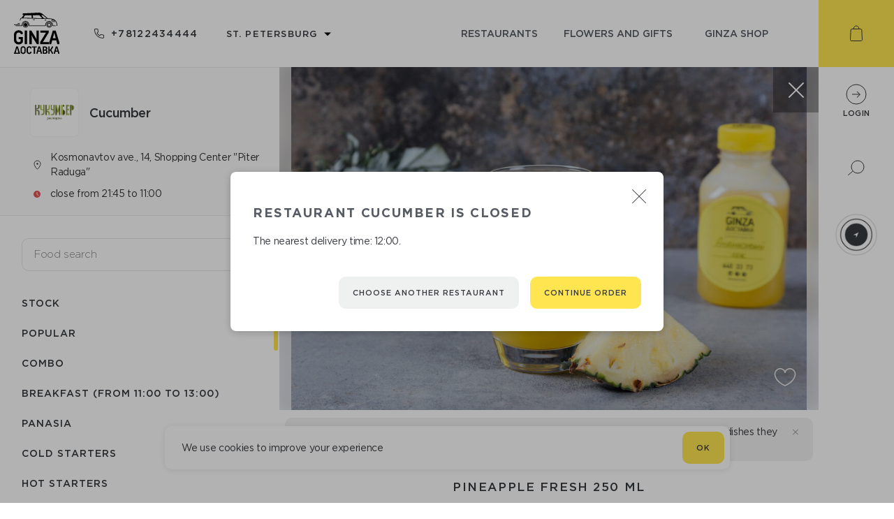

--- FILE ---
content_type: text/html; charset=utf-8
request_url: https://ginzadelivery.ru/en/restaurants/cucumber/1212/15469
body_size: 46117
content:
<!doctype html>
<html data-n-head-ssr lang="en-US" data-n-head="lang">
  <head data-n-head="">
    <title data-n-head="true">Ginza Delivery</title><meta data-n-head="true" charset="utf-8"><meta data-n-head="true" name="viewport" content="width=device-width, initial-scale=1"><meta data-n-head="true" data-hid="description" name="description" content="Make orders - get points Register on the delivery Ginza website and get 10% of each order as bonus points. Ginza shop is a store where you can. spend accumulated points, exchanging them for a pleasant shopping. Making bonuses is very simple. The more points you will be awarded, the more rewards and benefits you will receive."><meta data-n-head="true" data-hid="og:locale" property="og:locale" content="en_US"><meta data-n-head="true" data-hid="og:locale:alternate-ru-RU" property="og:locale:alternate" content="ru_RU"><link data-n-head="true" rel="apple-touch-icon" sizes="180x180" href="/apple-touch-icon.png"><link data-n-head="true" rel="icon" type="image/png" sizes="32x32" href="/favicon-32x32.png"><link data-n-head="true" rel="icon" type="image/png" sizes="16x16" href="/favicon-16x16.png"><link data-n-head="true" data-hid="alternate-hreflang-en-US" rel="alternate" href="/en/restaurants/cucumber/1212/15469" hreflang="en-US"><link data-n-head="true" data-hid="alternate-hreflang-ru-RU" rel="alternate" href="/restaurants/cucumber/1212/15469" hreflang="ru-RU"><script data-n-head="true" src="https://vk.com/js/api/openapi.js?169" async="true"></script><script data-n-head="true" src="https://maps.googleapis.com/maps/api/js?key=AIzaSyDxj_I_h_mF3KUl-E88ddVdoKRpV3K3sV8&amp;sensor=true"></script><script data-n-head="true" src="/script/markerclusterer.js"></script><link rel="preload" href="/_nuxt/d794ed4c6e09d2c4a3ad.js" as="script"><link rel="preload" href="/_nuxt/0d748d43bafe9f25c92c.js" as="script"><link rel="preload" href="/_nuxt/ca5f4e21e29c36f99085.js" as="script"><link rel="preload" href="/_nuxt/99ef57ff615af0f0d5c8.js" as="script"><link rel="preload" href="/_nuxt/edacc2fc4451803cb87e.js" as="script"><link rel="preload" href="/_nuxt/c402e28fd2e09150c504.js" as="script"><style data-vue-ssr-id="094d5603:0 446cfc31:0 5bece754:0 6307667e:0 17cfdfa9:0 51127246:0 7efbe5d6:0 4d560e14:0 11770dc4:0 2a64abbb:0 7eaa512e:0 ba41f5fc:0 373053e4:0 79d23f56:0 2cbeafaa:0 6e623b82:0 2b0bf5b6:0 f1862c28:0 4383c2f2:0 230d7e1c:0 1a2889e4:0 3411c08f:0 b447b168:0 51ce0448:0 27a0b1aa:0 438aeefb:0 2ec38334:0 2cae05b6:0 56b9db1c:0 aa41656c:0 90ddac16:0 a4bc3da8:0 284db804:0 faa5917e:0 712cf885:0 68b9c9bd:0">/*! normalize.css 2012-03-11T12:53 UTC - http://github.com/necolas/normalize.css */article,aside,details,figcaption,figure,footer,header,hgroup,nav,section,summary{display:block}audio,canvas,video{display:inline-block;*display:inline;*zoom:1}audio:not([controls]){display:none;height:0}[hidden]{display:none}html{font-size:100%;-webkit-text-size-adjust:100%;-ms-text-size-adjust:100%}button,html,input,select,textarea{font-family:GothamPro,sans-serif}body{margin:0}a:focus{outline:thin dotted}a:active,a:hover{outline:0}h1{font-size:2em}h2{font-size:1.5em;margin:.83em 0}h3{font-size:1.17em;margin:1em 0}h4{font-size:1em;margin:1.33em 0}h5{font-size:.83em;margin:1.67em 0}h6{font-size:.75em;margin:2.33em 0}abbr[title]{border-bottom:1px dotted}b,strong{font-weight:700}blockquote{margin:1em 40px}dfn{font-style:italic}mark{background:#ff0;color:#000}p,pre{margin:0}code,kbd,pre,samp{font-family:monospace,serif;_font-family:courier new,monospace;font-size:1em}pre{white-space:pre;white-space:pre-wrap;word-wrap:break-word}q{quotes:none}q:after,q:before{content:"";content:none}small,sub,sup{font-size:75%}sub,sup{line-height:0;position:relative;vertical-align:baseline}sup{top:-.5em}sub{bottom:-.25em}dl,menu,ol,ul{margin:0}dd{margin:0 0 0 40px}menu,ol,ul{padding:0;list-style-type:none}nav ol,nav ul{list-style:none;list-style-image:none}img{border:0;-ms-interpolation-mode:bicubic}svg:not(:root){overflow:hidden}figure,form{margin:0}fieldset{padding:.35em .625em .75em;margin:0 2px;border:1px solid silver}legend{border:0;padding:0;white-space:normal;*margin-left:-7px}button,input,select,textarea{font-size:100%;margin:0;vertical-align:baseline;*vertical-align:middle}button,input{line-height:normal}.btn-close-modal,button,input[type=button],input[type=reset],input[type=submit]{cursor:pointer;-webkit-appearance:button;*overflow:visible}button[disabled],input[disabled]{cursor:default}input[type=checkbox],input[type=radio]{*width:13px;*height:13px;padding:0;-webkit-box-sizing:border-box;box-sizing:border-box}input[type=search]{-webkit-appearance:textfield;-webkit-box-sizing:content-box;box-sizing:content-box}input[type=search]::-webkit-search-cancel-button,input[type=search]::-webkit-search-decoration{-webkit-appearance:none}button::-moz-focus-inner,input::-moz-focus-inner{border:0;padding:0}textarea{overflow:auto;vertical-align:top}table{border-collapse:collapse;border-spacing:0}h1,h2,h3,h4,h5,h6{margin:0}
@font-face{font-family:GothamPro;src:url(/_nuxt/fonts/c215229.woff2) format("woff2"),url(/_nuxt/fonts/f1521bb.woff) format("woff");font-weight:300;font-style:normal}@font-face{font-family:GothamPro;src:url(/_nuxt/fonts/1507657.woff2) format("woff2"),url(/_nuxt/fonts/259617c.woff) format("woff");font-weight:400;font-style:normal}@font-face{font-family:GothamPro;src:url(/_nuxt/fonts/cb9a297.woff2) format("woff2"),url(/_nuxt/fonts/92ab1ad.woff) format("woff");font-weight:500;font-style:normal}@font-face{font-family:GothamPro;src:url(/_nuxt/fonts/d09ccc2.woff2) format("woff2"),url(/_nuxt/fonts/8b93a6e.woff) format("woff");font-weight:700;font-style:normal}@font-face{font-family:currency;src:url(/_nuxt/fonts/d89a3f9.eot);src:url(/_nuxt/fonts/d89a3f9.eot#iefix) format("embedded-opentype"),url(/_nuxt/fonts/2a46f5b.ttf) format("truetype"),url(/_nuxt/fonts/7aab332.woff) format("woff"),url(/_nuxt/051754d7d9eeeb65141fab29a7209afe.svg#icomoon) format("svg");font-weight:400;font-style:normal}
html{overflow-y:scroll;overflow-x:hidden}html.has-modal{overflow-y:hidden}body,html{font-family:GothamPro,sans-serif;font-weight:400;-webkit-font-smoothing:subpixel-antialiased!important;-webkit-backface-visibility:hidden;-moz-backface-visibility:hidden;-ms-backface-visibility:hidden;color:#575c64;min-height:100%;min-width:320px}*{-webkit-box-sizing:border-box;box-sizing:border-box;outline:none!important;-webkit-tap-highlight-color:rgba(0,0,0,0);-webkit-text-size-adjust:none}img,svg{display:block}a{text-decoration:none;color:#575c64;-webkit-transition:all .2s ease-out;transition:all .2s ease-out}.input-checkbox,input.text,input[type=button],input[type=email],input[type=password],input[type=submit],input[type=tel],input[type=text],textarea{font-family:GothamPro,sans-serif;-webkit-appearance:none;border-radius:0}.input-checkbox::-webkit-input-placeholder,input.text::-webkit-input-placeholder,input[type=button]::-webkit-input-placeholder,input[type=email]::-webkit-input-placeholder,input[type=password]::-webkit-input-placeholder,input[type=submit]::-webkit-input-placeholder,input[type=tel]::-webkit-input-placeholder,input[type=text]::-webkit-input-placeholder,textarea::-webkit-input-placeholder{color:#c9c9c9;font-weight:300}.input-checkbox:-moz-placeholder,.input-checkbox::-moz-placeholder,input.text:-moz-placeholder,input.text::-moz-placeholder,input[type=button]:-moz-placeholder,input[type=button]::-moz-placeholder,input[type=email]:-moz-placeholder,input[type=email]::-moz-placeholder,input[type=password]:-moz-placeholder,input[type=password]::-moz-placeholder,input[type=submit]:-moz-placeholder,input[type=submit]::-moz-placeholder,input[type=tel]:-moz-placeholder,input[type=tel]::-moz-placeholder,input[type=text]:-moz-placeholder,input[type=text]::-moz-placeholder,textarea:-moz-placeholder,textarea::-moz-placeholder{color:#c9c9c9;font-weight:300}.input-checkbox:-ms-input-placeholder,input.text:-ms-input-placeholder,input[type=button]:-ms-input-placeholder,input[type=email]:-ms-input-placeholder,input[type=password]:-ms-input-placeholder,input[type=submit]:-ms-input-placeholder,input[type=tel]:-ms-input-placeholder,input[type=text]:-ms-input-placeholder,textarea:-ms-input-placeholder{color:#c9c9c9;font-weight:300}input::-webkit-contacts-auto-fill-button{position:absolute;right:0;display:none!important;visibility:hidden;pointer-events:none}input:-webkit-autofill{-webkit-box-shadow:inset 0 0 0 50px #f7f8fa!important;-webkit-text-fill-color:#575c64!important;color:#575c64!important}input:focus::-webkit-textfield-decoration-container{visibility:hidden;pointer-events:none}::-ms-clear{display:none}.no-select,.no-select *{-webkit-user-select:none;-moz-user-select:none;-ms-user-select:none;user-select:none}.page{display:-webkit-box;display:-ms-flexbox;display:flex;-webkit-box-orient:vertical;-webkit-box-direction:normal;-ms-flex-direction:column;flex-direction:column;-webkit-box-flex:1;-ms-flex-positive:1;flex-grow:1}.location-container.ral:before{-webkit-animation:color-background 5s ease infinite;animation:color-background 5s ease infinite}.location-container.ral:after{-webkit-animation:color-border 5s ease infinite;animation:color-border 5s ease infinite}.map .overlay.active{z-index:1000!important}.map .overlay.active .popup{visibility:visible;opacity:1}.map .overlay .zone-label{font-family:GothamPro,sans-serif;color:#575c64;background-color:#fff;font-size:11px;letter-spacing:-.5px;padding:4px;border-radius:3px;-webkit-box-shadow:0 0 24px 0 rgba(55,58,63,.15);box-shadow:0 0 24px 0 rgba(55,58,63,.15);-webkit-transform:translateX(-50%) translateY(-100%);transform:translateX(-50%) translateY(-100%)}.map .overlay .zone-label.free{background-color:#51b070;color:#fff;-webkit-box-shadow:none;box-shadow:none}.map .overlay .me{width:36px;height:47px;background:url(/_nuxt/6fd31bbd1f08315d31cb14928e515766.svg) 50% 50% no-repeat;font-size:12px;font-weight:600;text-align:center;padding-top:10px;position:absolute;top:-47px;left:-18px}.map .overlay .pin{background:url(/_nuxt/2ed43e7fcec43b38a6e244d825ee0cf3.svg) 50% 50% no-repeat;left:-25px;top:-64px;width:50px;height:64px;padding:6px;position:absolute;cursor:pointer}.map .overlay .pin img{width:100%;height:auto}.map .overlay .cluster{background-image:url(/_nuxt/1f7d33163b203388cfea966e326fc48e.svg);position:absolute;top:-47px;left:-18px;width:36px;height:47px;color:#fff;text-align:center;font-size:13px;font-weight:500;padding-top:10px}.map .overlay .popup{position:absolute;visibility:hidden;opacity:0;left:calc(100% + 5px);top:0;-webkit-box-shadow:0 0 24px 0 rgba(55,58,63,.15);box-shadow:0 0 24px 0 rgba(55,58,63,.15);background-color:#fff;padding:10px 15px;min-width:170px;-webkit-transition:all .2s ease-out;transition:all .2s ease-out;font-family:GothamPro,sans-serif}.error-message{position:absolute;top:calc(100% + 10px);right:5px;color:#e35555;text-align:right;font-size:12px}.button{padding:0 20px;display:-webkit-inline-box;display:-ms-inline-flexbox;display:inline-flex;-webkit-box-align:center;-ms-flex-align:center;align-items:center;-webkit-box-pack:center;-ms-flex-pack:center;justify-content:center;height:46px;text-transform:uppercase;font-size:11px;font-weight:500;letter-spacing:1.02px;color:#373a3f;border-radius:10px;border:none}.button.primary{background-color:#ffe550}.button.primary:hover{background-color:#ffe02c}.button.primary:active{background-color:#f4d312}.button.primary:disabled{background:rgba(255,229,80,.7)}.button.secondary{background:#eff0f0}.button.secondary:hover{background-color:#e7eaea}.button.secondary:active{background-color:#d6dada}.button.secondary:disabled{background:rgba(239,240,240,.7)}.button-text{background:transparent;border:none;padding:18px 2px;font-size:11px;font-weight:500;letter-spacing:1.02px;text-transform:uppercase;color:#898b8f;-webkit-user-select:none;-moz-user-select:none;-ms-user-select:none;user-select:none}.fade-enter-active,.fade-leave-active{-webkit-transition:opacity .5s;transition:opacity .5s}.fade-enter,.fade-leave-to{opacity:0}.input-error-enter-active,.input-error-leave-active{-webkit-transition:opacity .5s;transition:opacity .5s}.input-error-enter,.input-error-leave-to{opacity:0}.input-error-leave-active{margin-bottom:-25px}.ripple{position:relative;overflow:hidden;-webkit-transform:translateZ(0);transform:translateZ(0)}.ripple:after{content:"";display:block;position:absolute;width:100%;height:100%;top:0;left:0;pointer-events:none;background-image:radial-gradient(circle,#000 10%,transparent 10.01%);background-repeat:no-repeat;background-position:50%;-webkit-transform:scale(10);transform:scale(10);opacity:0;-webkit-transition:opacity 1s,-webkit-transform .4s;transition:opacity 1s,-webkit-transform .4s;transition:transform .4s,opacity 1s;transition:transform .4s,opacity 1s,-webkit-transform .4s}.ripple:active:after{-webkit-transform:scale(0);transform:scale(0);opacity:.2;-webkit-transition:0s;transition:0s}.animationAddButton{position:fixed!important;-webkit-animation-name:addToCart;animation-name:addToCart;-webkit-animation-duration:.6s;animation-duration:.6s;-webkit-animation-timing-function:linear;animation-timing-function:linear;-webkit-animation-iteration-count:1;animation-iteration-count:1;-webkit-animation-fill-mode:forwards;animation-fill-mode:forwards;z-index:100}@-webkit-keyframes addToCart{70%{-webkit-transform:scaleX(1);transform:scaleX(1)}97%{-webkit-transform:scale3d(.1,.1,.1);transform:scale3d(.1,.1,.1)}to{-webkit-transform:scale3d(0,0,0);transform:scale3d(0,0,0);top:60px;right:70px}}@keyframes addToCart{70%{-webkit-transform:scaleX(1);transform:scaleX(1)}97%{-webkit-transform:scale3d(.1,.1,.1);transform:scale3d(.1,.1,.1)}to{-webkit-transform:scale3d(0,0,0);transform:scale3d(0,0,0);top:60px;right:70px}}.pulse{-webkit-animation:pulse 2s ease-in-out infinite;animation:pulse 2s ease-in-out infinite}.categories .ps__rail-y{opacity:1}.categories .ps__rail-y .ps__thumb-y,.categories .ps__rail-y .ps__thumb-y:hover{background-color:#ffe550!important}@-webkit-keyframes pulse{0%{-webkit-transform:scale(1);transform:scale(1)}14%{-webkit-transform:scale(1.3);transform:scale(1.3)}28%{-webkit-transform:scale(1);transform:scale(1)}42%{-webkit-transform:scale(1.3);transform:scale(1.3)}70%{-webkit-transform:scale(1);transform:scale(1)}}@keyframes pulse{0%{-webkit-transform:scale(1);transform:scale(1)}14%{-webkit-transform:scale(1.3);transform:scale(1.3)}28%{-webkit-transform:scale(1);transform:scale(1)}42%{-webkit-transform:scale(1.3);transform:scale(1.3)}70%{-webkit-transform:scale(1);transform:scale(1)}}@-webkit-keyframes color-border{0%{border-color:#eff0f0}15%{border-color:#eff0f0}18%{border-color:#5fb96d}82%{border-color:#5fb96d}85%{border-color:#eff0f0}to{border-color:#eff0f0}}@keyframes color-border{0%{border-color:#eff0f0}15%{border-color:#eff0f0}18%{border-color:#5fb96d}82%{border-color:#5fb96d}85%{border-color:#eff0f0}to{border-color:#eff0f0}}@-webkit-keyframes color-background{0%{background:radial-gradient(circle at center,rgba(94,220,204,0) 0,transparent 0,transparent 100%)}10%{background:radial-gradient(circle at center,rgba(94,220,204,.15) 30%,transparent 31%,transparent 100%)}20%{background:radial-gradient(circle at center,rgba(94,220,204,.15) 45%,transparent 46%,transparent 100%)}30%{background:radial-gradient(circle at center,rgba(94,220,204,.15) 74%,transparent 75%,transparent 100%);border-color:#eff0f0}45%{border-color:#5fb96d}50%{background:radial-gradient(circle at center,rgba(94,220,204,.15) 74%,rgba(94,220,204,.8) 75%,transparent 100%)}55%{border-color:#5fb96d}70%{background:radial-gradient(circle at center,rgba(94,220,204,.15) 74%,transparent 75%,transparent 100%);border-color:#eff0f0}80%{background:radial-gradient(circle at center,rgba(94,220,204,.15) 45%,transparent 46%,transparent 100%)}90%{background:radial-gradient(circle at center,rgba(94,220,204,.15) 30%,transparent 31%,transparent 100%)}to{background:radial-gradient(circle at center,rgba(94,220,204,0) 0,transparent 0,transparent 100%)}}@keyframes color-background{0%{background:radial-gradient(circle at center,rgba(94,220,204,0) 0,transparent 0,transparent 100%)}10%{background:radial-gradient(circle at center,rgba(94,220,204,.15) 30%,transparent 31%,transparent 100%)}20%{background:radial-gradient(circle at center,rgba(94,220,204,.15) 45%,transparent 46%,transparent 100%)}30%{background:radial-gradient(circle at center,rgba(94,220,204,.15) 74%,transparent 75%,transparent 100%);border-color:#eff0f0}45%{border-color:#5fb96d}50%{background:radial-gradient(circle at center,rgba(94,220,204,.15) 74%,rgba(94,220,204,.8) 75%,transparent 100%)}55%{border-color:#5fb96d}70%{background:radial-gradient(circle at center,rgba(94,220,204,.15) 74%,transparent 75%,transparent 100%);border-color:#eff0f0}80%{background:radial-gradient(circle at center,rgba(94,220,204,.15) 45%,transparent 46%,transparent 100%)}90%{background:radial-gradient(circle at center,rgba(94,220,204,.15) 30%,transparent 31%,transparent 100%)}to{background:radial-gradient(circle at center,rgba(94,220,204,0) 0,transparent 0,transparent 100%)}}
.ps{overflow:hidden!important;overflow-anchor:none;-ms-overflow-style:none;touch-action:auto;-ms-touch-action:auto}.ps__rail-x{height:15px;bottom:0}.ps__rail-x,.ps__rail-y{display:none;opacity:0;transition:background-color .2s linear,opacity .2s linear;-webkit-transition:background-color .2s linear,opacity .2s linear;position:absolute}.ps__rail-y{width:15px;right:0}.ps--active-x>.ps__rail-x,.ps--active-y>.ps__rail-y{display:block;background-color:transparent}.ps--focus>.ps__rail-x,.ps--focus>.ps__rail-y,.ps--scrolling-x>.ps__rail-x,.ps--scrolling-y>.ps__rail-y,.ps:hover>.ps__rail-x,.ps:hover>.ps__rail-y{opacity:.6}.ps .ps__rail-x.ps--clicking,.ps .ps__rail-x:focus,.ps .ps__rail-x:hover,.ps .ps__rail-y.ps--clicking,.ps .ps__rail-y:focus,.ps .ps__rail-y:hover{background-color:#eee;opacity:.9}.ps__thumb-x{transition:background-color .2s linear,height .2s ease-in-out;-webkit-transition:background-color .2s linear,height .2s ease-in-out;height:6px;bottom:2px}.ps__thumb-x,.ps__thumb-y{background-color:#aaa;border-radius:6px;position:absolute}.ps__thumb-y{transition:background-color .2s linear,width .2s ease-in-out;-webkit-transition:background-color .2s linear,width .2s ease-in-out;width:6px;right:2px}.ps__rail-x.ps--clicking .ps__thumb-x,.ps__rail-x:focus>.ps__thumb-x,.ps__rail-x:hover>.ps__thumb-x{background-color:#999;height:11px}.ps__rail-y.ps--clicking .ps__thumb-y,.ps__rail-y:focus>.ps__thumb-y,.ps__rail-y:hover>.ps__thumb-y{background-color:#999;width:11px}@supports (-ms-overflow-style:none){.ps{overflow:auto!important}}@media (-ms-high-contrast:none),screen and (-ms-high-contrast:active){.ps{overflow:auto!important}}.ps{position:relative}
.nuxt-progress{position:fixed;top:0;left:0;right:0;height:4px;width:0;opacity:1;-webkit-transition:width .1s,opacity .4s;transition:width .1s,opacity .4s;background-color:#f4d312;z-index:999999}.nuxt-progress.nuxt-progress-notransition{-webkit-transition:none;transition:none}.nuxt-progress-failed{background-color:red}
.container[data-v-70fac0d4]{min-height:100vh;overflow-x:hidden}.container[data-v-70fac0d4],.container .wrapper[data-v-70fac0d4]{display:-webkit-box;display:-ms-flexbox;display:flex;-webkit-box-orient:vertical;-webkit-box-direction:normal;-ms-flex-direction:column;flex-direction:column;-webkit-box-flex:1;-ms-flex-positive:1;flex-grow:1}.container .wrapper[data-v-70fac0d4]{margin-right:108px}@media screen and (max-width:767px){.container .wrapper[data-v-70fac0d4]{margin-right:0;margin-top:54px;margin-bottom:49px;position:relative;z-index:1}}.container .footer[data-v-70fac0d4]{-ms-flex-negative:0;flex-shrink:0}.container .sidebar[data-v-70fac0d4]{position:fixed;top:0;right:0;height:calc(100vh - 213px);width:108px;z-index:2}@media screen and (max-width:1023px){.container .sidebar[data-v-70fac0d4]{height:calc(100vh - 170px)}}@media screen and (max-height:768px){.container .sidebar[data-v-70fac0d4]{min-height:470px}}@media screen and (max-width:767px){.container .header[data-v-70fac0d4],.container .sidebar[data-v-70fac0d4]{display:none}}@media screen and (min-width:768px){.container .mob-header[data-v-70fac0d4],.container .mob-sidebar[data-v-70fac0d4]{display:none}}
.mob-header[data-v-19af80be]{display:-webkit-box;display:-ms-flexbox;display:flex;-webkit-box-pack:justify;-ms-flex-pack:justify;justify-content:space-between;-webkit-box-shadow:0 1px 1px 0 rgba(55,58,63,.15);box-shadow:0 1px 1px 0 rgba(55,58,63,.15);position:fixed;z-index:10;padding:13px 29px 0 11px;min-width:320px}.mob-header[data-v-19af80be],.mob-header .overlay[data-v-19af80be]{height:54px;background-color:#fff;top:0;left:0;width:100%}.mob-header .overlay[data-v-19af80be]{position:absolute;z-index:8;-webkit-box-shadow:inset 0 -1px 0 0 rgba(55,58,63,.1);box-shadow:inset 0 -1px 0 0 rgba(55,58,63,.1)}.has-modal .mob-header[data-v-19af80be]:not(.modalOpen){z-index:0}.logo[data-v-19af80be],.search[data-v-19af80be]{-ms-flex-negative:0;flex-shrink:0;z-index:9;position:relative}.search[data-v-19af80be]{width:32px;height:32px;margin-top:-2px}.search .icon[data-v-19af80be]{width:100%;height:100%}.address-container[data-v-19af80be]{max-width:60%;z-index:9;position:relative}.address-container .toggle[data-v-19af80be]{cursor:pointer;text-align:center}.address-container .toggle .city[data-v-19af80be]{display:-webkit-inline-box;display:-ms-inline-flexbox;display:inline-flex;-webkit-box-align:center;-ms-flex-align:center;align-items:center}.address-container .toggle .city svg.close[data-v-19af80be]{-webkit-transform:rotate(180deg);transform:rotate(180deg);-webkit-transform-origin:50% 40%;transform-origin:50% 40%}.address-container .toggle .city .text[data-v-19af80be]{margin:0 5px;font-size:11px;font-weight:500;letter-spacing:1.02px;color:#373a3f;text-transform:uppercase}.address-container .toggle .address[data-v-19af80be]{font-size:12px;letter-spacing:-.29px;text-align:center;color:#474747}.address-content[data-v-19af80be]{position:absolute;left:0;width:100%;-webkit-transition:top .5s ease;transition:top .5s ease;z-index:7}.address-content.move[data-v-19af80be]{-webkit-transition:none;transition:none}.address-content .cities[data-v-19af80be]{background-color:#fff;position:relative;z-index:6;-webkit-box-shadow:inset 0 -1px 0 0 rgba(55,58,63,.1);box-shadow:inset 0 -1px 0 0 rgba(55,58,63,.1)}.address-content .cities[data-v-19af80be],.address-content .cities .city[data-v-19af80be]{display:-webkit-box;display:-ms-flexbox;display:flex;-webkit-box-align:center;-ms-flex-align:center;align-items:center;-webkit-box-pack:center;-ms-flex-pack:center;justify-content:center;height:55px}.address-content .cities .city[data-v-19af80be]{padding:13px;width:-webkit-min-content;width:-moz-min-content;width:min-content;white-space:nowrap;overflow:hidden;text-overflow:ellipsis;-ms-flex-negative:0;flex-shrink:0;line-height:1.82;letter-spacing:1.02px;color:#373a3f;font-weight:500;opacity:.6;font-size:11px;text-transform:uppercase}.address-content .cities .city.active[data-v-19af80be]{opacity:1}.address-content .addresses[data-v-19af80be]{background-color:#fff;position:relative;z-index:6;max-height:calc(100vh - 429px);overflow-y:auto;overflow-x:hidden}.address-content .addresses .title[data-v-19af80be]{font-size:13px;color:#9d9d9d;width:100%;padding:20px 16px}.address-content .addresses .list[data-v-19af80be]{width:100%;padding:16px;-webkit-box-shadow:inset 0 -1px 0 0 rgba(55,58,63,.1);box-shadow:inset 0 -1px 0 0 rgba(55,58,63,.1);font-size:15px;letter-spacing:-.36px;color:#474747;overflow:hidden}.address-content .addresses .list .text[data-v-19af80be]{width:calc(100% - 29px)}.address-content .addresses .list.active[data-v-19af80be]{display:-webkit-box;display:-ms-flexbox;display:flex;-webkit-box-pack:justify;-ms-flex-pack:justify;justify-content:space-between;-webkit-box-align:center;-ms-flex-align:center;align-items:center}.address-content .addresses .list img[data-v-19af80be]{width:9px;-ms-flex-negative:0;flex-shrink:0;margin-left:10px}.address-content .invite[data-v-19af80be]{width:100%;height:70px;background-color:#fff;position:relative;z-index:6;display:-webkit-box;display:-ms-flexbox;display:flex;-webkit-box-align:center;-ms-flex-align:center;align-items:center;-webkit-box-pack:center;-ms-flex-pack:center;justify-content:center;font-size:11px;font-weight:500;letter-spacing:1.02px;color:#3c343f;text-transform:uppercase}.address-content .shadow[data-v-19af80be]{-webkit-transition:all .5s ease;transition:all .5s ease;position:absolute;top:0;left:0;width:100%;height:500vh;background-color:#000;z-index:5}
.header[data-v-0a3f9f19]{display:-webkit-box;display:-ms-flexbox;display:flex;-webkit-box-pack:justify;-ms-flex-pack:justify;justify-content:space-between;height:96px}.header .left[data-v-0a3f9f19],.header .right[data-v-0a3f9f19]{display:-webkit-inline-box;display:-ms-inline-flexbox;display:inline-flex;-webkit-box-align:center;-ms-flex-align:center;align-items:center;height:100%}.header .left[data-v-0a3f9f19]{padding-left:20px;min-width:235px;-webkit-box-pack:justify;-ms-flex-pack:justify;justify-content:space-between;-ms-flex-negative:0;flex-shrink:0}@media screen and (max-width:1023px){.header .left[data-v-0a3f9f19]{min-width:210px}}.header .right[data-v-0a3f9f19]{padding:0 40px;max-width:750px;width:100%;-webkit-box-pack:end;-ms-flex-pack:end;justify-content:flex-end}@media screen and (max-width:1023px){.header .right[data-v-0a3f9f19]{padding:0 15px 0 20px}}.header .phone[data-v-0a3f9f19]{-ms-flex-negative:0;flex-shrink:0;margin-left:50px}@media screen and (max-width:1123px){.header .phone[data-v-0a3f9f19]  .icon{display:none}}@media screen and (max-width:1023px){.header .phone[data-v-0a3f9f19]{margin-left:20px}}.header .select-city[data-v-0a3f9f19]{margin-left:39px}.header .select-city .toggle-icon[data-v-0a3f9f19]{width:14px;height:18px;display:none;cursor:pointer}@media screen and (max-width:1023px){.header .select-city[data-v-0a3f9f19]{margin-left:20px}.header .select-city .toggle[data-v-0a3f9f19]{display:none}.header .select-city .toggle-icon[data-v-0a3f9f19]{display:block}}.header .link[data-v-0a3f9f19]{font-size:14px;font-weight:500;text-transform:uppercase;text-align:center;padding:10px 15px;min-width:25%}@media screen and (max-width:1023px){.header .link[data-v-0a3f9f19]{min-width:auto}}.header .link.active[data-v-0a3f9f19],.header .link[data-v-0a3f9f19]:hover{color:#000}
.phone[data-v-151b9e8e]{display:-webkit-box;display:-ms-flexbox;display:flex;-webkit-box-align:center;-ms-flex-align:center;align-items:center}.icon[data-v-151b9e8e]{padding-left:10px;letter-spacing:1.3px;font-size:14px;font-weight:500;color:#373a3f}
.select-wrap{outline:none;border:1px solid transparent}.select-wrap .label{font-size:11px;color:#575c64;text-transform:uppercase;margin-bottom:10px;font-weight:500}.select-wrap .select-emulate{cursor:pointer;width:100%;-webkit-user-select:none;-moz-user-select:none;-ms-user-select:none;user-select:none;position:relative}.select-wrap .select-emulate>div:after{content:"";background-image:url(/_nuxt/2a085d1544ae9470e15d00278eaced10.svg);background-size:contain;background-repeat:no-repeat;background-position:50%;position:absolute;width:10px;height:10px;right:15px;top:50%;-webkit-transform:translateY(-40%);transform:translateY(-40%);-webkit-transition:-webkit-transform .3s;transition:-webkit-transform .3s;transition:transform .3s;transition:transform .3s,-webkit-transform .3s}.select-wrap .select-emulate.open>div:after{-webkit-transform:translateY(-50%) rotate(-180deg);transform:translateY(-50%) rotate(-180deg)}.select-wrap.disabled .select-emulate{cursor:auto}.select-wrap .select-emulate.error{border-color:#e35555}.select-wrap .options{padding:14px 0;border-radius:10px;-webkit-box-shadow:0 0 10px 0 rgba(0,0,0,.15);box-shadow:0 0 10px 0 rgba(0,0,0,.15)}.select-wrap .options .ps{max-height:230px}@media screen and (max-width:767px){.select-wrap .options .ps{max-height:155px}}.select-wrap .options .option-wrap{height:44px;cursor:pointer;-webkit-user-select:none;-moz-user-select:none;-ms-user-select:none;user-select:none}.select-wrap.white .select-emulate{color:#373a3f}.select-wrap.white .select-emulate>div:after{background-image:url(/_nuxt/2a085d1544ae9470e15d00278eaced10.svg)}.select-wrap.white .options{background-color:#fff;border:1px solid #e5e5e5}.select-wrap.white .option-wrap{color:#373a3f}.select-wrap.white .option-wrap.active,.select-wrap.white .option-wrap:hover{background-color:#eff0f0}.select-wrap.dark .select-emulate{color:#fff}.select-wrap.dark .select-emulate>div:after{background-image:url(/_nuxt/86fde0d5369efe246f8d48bbc96022fb.svg)}.select-wrap.dark .options{background-color:#4c4e54}.select-wrap.dark .options .option-wrap{color:#fff}.select-wrap.dark .options .option-wrap.active,.select-wrap.dark .options .option-wrap:hover{background-color:#56585e}
.dropdown[data-v-72cc0396]{position:relative}.list[data-v-72cc0396]{position:absolute;z-index:1000;top:calc(100% + 8px);left:0;-webkit-box-sizing:border-box;box-sizing:border-box;min-width:100%}.list.top[data-v-72cc0396]{bottom:calc(100% + 8px);top:auto}.list.bottom[data-v-72cc0396]{bottom:auto;top:calc(100% + 8px)}.list.left[data-v-72cc0396]{top:0;left:calc(-100% - 8px)!important}
.toggle[data-v-40051162]{display:-webkit-box;display:-ms-flexbox;display:flex;-webkit-box-align:center;-ms-flex-align:center;align-items:center;padding:0 20px 0 0;font-size:13px}.toggle[data-v-40051162]:after{right:0!important}.toggle .text[data-v-40051162]{font-weight:500;text-transform:uppercase;letter-spacing:1.2px;white-space:nowrap}.toggle svg[data-v-40051162]{width:30px;height:auto;margin-right:10px}
.option[data-v-2b13f216]{font-size:15px;padding:0 17px 1px;-ms-flex-wrap:wrap;flex-wrap:wrap}.option[data-v-2b13f216],.option .text-wrap[data-v-2b13f216]{display:-webkit-box;display:-ms-flexbox;display:flex;-webkit-box-align:center;-ms-flex-align:center;align-items:center;height:100%}.option .text-wrap[data-v-2b13f216]{-webkit-box-pack:justify;-ms-flex-pack:justify;justify-content:space-between;-webkit-box-flex:1;-ms-flex-positive:1;flex-grow:1}.option .text[data-v-2b13f216]{font-size:15px;letter-spacing:-.4px;white-space:nowrap}.option .image[data-v-2b13f216]{width:30px;height:auto;margin-right:16px;-ms-flex-negative:0;flex-shrink:0}.option .points[data-v-2b13f216]{font-size:13px}
.crop[data-v-45710164]{display:-webkit-inline-box;display:-ms-inline-flexbox;display:inline-flex;max-width:100%;position:relative}.crop .value[data-v-45710164]{white-space:nowrap;overflow:hidden;text-overflow:ellipsis}.crop .end[data-v-45710164]{-ms-flex-negative:0;flex-shrink:0}.crop .end.hide[data-v-45710164]{display:none}.crop .shadow[data-v-45710164]{position:absolute;left:0;top:0;opacity:0;visibility:hidden;white-space:nowrap}
.restaurant[data-v-d6872ab0]{display:-webkit-box;display:-ms-flexbox;display:flex;-webkit-box-align:start;-ms-flex-align:start;align-items:flex-start;width:100%;position:relative}.restaurant .menu[data-v-d6872ab0]{width:400px;-ms-flex-negative:0;flex-shrink:0}@media screen and (min-width:1024px)and (max-height:700px){.restaurant .menu[data-v-d6872ab0]{position:-webkit-sticky;position:sticky;top:0}}.restaurant .menu .common[data-v-d6872ab0]{background-color:#fcfcfc;padding-top:30px;border-top:1px solid #ececec}.restaurant .menu .common .head[data-v-d6872ab0]{display:-webkit-box;display:-ms-flexbox;display:flex;-webkit-box-pack:justify;-ms-flex-pack:justify;justify-content:space-between;-webkit-box-align:center;-ms-flex-align:center;align-items:center;margin-bottom:20px;margin-left:44px}.restaurant .menu .common .head .data[data-v-d6872ab0]{display:-webkit-inline-box;display:-ms-inline-flexbox;display:inline-flex;-webkit-box-align:center;-ms-flex-align:center;align-items:center;cursor:pointer;-webkit-user-select:none;-moz-user-select:none;-ms-user-select:none;user-select:none}@media screen and (min-width:1024px){.restaurant .menu .common .head .data[data-v-d6872ab0]{pointer-events:none}}.restaurant .menu .common .head .more-info[data-v-d6872ab0],.restaurant .menu .common .head .phone[data-v-d6872ab0]{display:none}.restaurant .menu .common .head .logo[data-v-d6872ab0]{-ms-flex-negative:0;flex-shrink:0;width:68px;height:68px;border-radius:5px;-webkit-box-shadow:0 0 2px 0 rgba(0,0,0,.1);box-shadow:0 0 2px 0 rgba(0,0,0,.1);padding:4px;background-origin:content-box;background-size:contain;background-position:50%;background-repeat:no-repeat;background-color:#fff;margin-right:16px}.restaurant .menu .common .head .title .text[data-v-d6872ab0]{word-break:break-word;color:#373a3f;font-size:18px;font-weight:500;line-height:1.11;letter-spacing:-.43px}.restaurant .menu .common .head .title .note[data-v-d6872ab0]{margin-top:8px;font-size:12px;letter-spacing:-.31px;color:#474747;display:none;-webkit-box-align:center;-ms-flex-align:center;align-items:center}.restaurant .menu .common .head .title .note[data-v-d6872ab0]:after{content:"";-webkit-transform:rotate(45deg);transform:rotate(45deg);width:6px;height:6px;margin-left:2px;border-right:1px solid #8a8a8a;border-top:1px solid #8a8a8a;-ms-flex-negative:0;flex-shrink:0}.restaurant .menu .meta[data-v-d6872ab0]{margin-left:44px;margin-bottom:20px;padding-right:5px}.restaurant .menu .meta .text[data-v-d6872ab0]{font-size:14px;line-height:1.57;letter-spacing:-.34px;color:#353535;margin-bottom:10px}.restaurant .menu .meta .text[data-v-d6872ab0]:last-child{margin-bottom:0}.restaurant .menu .meta .icon[data-v-d6872ab0]{padding-left:28px;background-position:0;background-repeat:no-repeat}.restaurant .menu .meta .delivery[data-v-d6872ab0]{background-image:url(/_nuxt/bd554764aca89554de075e81edb52356.svg)}.restaurant .menu .meta .place[data-v-d6872ab0]{background-image:url(/_nuxt/8828437ec40603be3f6b97c3c0e7cc81.svg);cursor:pointer}.restaurant .menu .meta .worktime.open[data-v-d6872ab0]{background-image:url(/_nuxt/87c898fb557ec9cf0b047c79d05b4f31.svg)}.restaurant .menu .meta .worktime.close[data-v-d6872ab0]{background-image:url(/_nuxt/e1d2f77026e4a59f17262ef438203faf.svg)}.restaurant .menu .search[data-v-d6872ab0]{border-top:1px solid #ececec;padding:32px 46px 10px 31px;background-color:#fff}.restaurant .menu .cancel-input[data-v-d6872ab0]{margin-right:20px;width:11px;height:11px;stroke:#979797;cursor:pointer}.restaurant .menu .categories[data-v-d6872ab0]{padding:12px 46px 22px 31px;overflow:hidden;max-height:calc(100vh - 378px);position:relative;min-height:200px}@media screen and (max-width:1023px){.restaurant .menu .categories[data-v-d6872ab0]{max-height:100%!important}}@media screen and (min-width:1024px)and (max-height:700px){.restaurant .menu .categories[data-v-d6872ab0]{min-height:100%;max-height:100%!important}}.restaurant .menu .prices[data-v-d6872ab0]{padding-top:50px;padding-bottom:20px}@media screen and (max-width:1023px){.restaurant .menu .prices[data-v-d6872ab0]{border-top:1px solid #ececec;padding:40px 17px 30px}}.restaurant .menu .prices .file[data-v-d6872ab0]{display:block;font-size:12px;font-weight:500;letter-spacing:1.11px;text-transform:uppercase;color:#373a3f;padding:5px 0 5px 35px;margin-top:35px;margin-left:-3px;background-position:0;background-image:url(/_nuxt/c2292a2487544e7f105f3d2b367d9906.svg);background-repeat:no-repeat}.restaurant .menu .prices .file[data-v-d6872ab0]:first-child{margin-top:0}@media screen and (max-width:1023px){.restaurant .menu .prices .file[data-v-d6872ab0]{margin-top:30px}}.restaurant .menu .slider-container[data-v-d6872ab0]{display:none}.restaurant .content[data-v-d6872ab0]{-webkit-box-flex:1;-ms-flex-positive:1;flex-grow:1}@media screen and (max-width:1023px){.restaurant[data-v-d6872ab0]{display:block}.restaurant .menu[data-v-d6872ab0]{width:100%}.restaurant .menu .back[data-v-d6872ab0]{display:none}.restaurant .menu .info[data-v-d6872ab0]{background-color:#fcfcfc;padding:16px;border-bottom:1px solid #f1f1f1}.restaurant .menu .info .common[data-v-d6872ab0]{padding:0;border:none}.restaurant .menu .info .common .head[data-v-d6872ab0]{margin:0}.restaurant .menu .info .common .head .logo[data-v-d6872ab0]{width:56px;height:56px}.restaurant .menu .info .common .head .title .text[data-v-d6872ab0]{font-size:16px;line-height:1.25;letter-spacing:-.38px}.restaurant .menu .info .common .head .icon-container[data-v-d6872ab0],.restaurant .menu .info .common .head .title .note[data-v-d6872ab0]{display:-webkit-inline-box;display:-ms-inline-flexbox;display:inline-flex}.restaurant .menu .info .common .head .icon-container[data-v-d6872ab0]{-webkit-box-align:center;-ms-flex-align:center;align-items:center}.restaurant .menu .info .common .head .more-info[data-v-d6872ab0],.restaurant .menu .info .common .head .phone[data-v-d6872ab0]{display:block;padding:6px;-webkit-box-sizing:content-box;box-sizing:content-box;cursor:pointer}.restaurant .menu .info .common .head .more-info[data-v-d6872ab0]{width:24px;height:24px}.restaurant .menu .info .common .head .phone[data-v-d6872ab0]{width:20px;height:20px}.restaurant .menu .info .common .meta[data-v-d6872ab0]{margin:15px 0 0}.restaurant .menu .info .search[data-v-d6872ab0]{padding:0;margin-top:15px;border-top:none}.restaurant .menu .categories[data-v-d6872ab0]{display:none;padding:0}.restaurant .menu .categories.stock[data-v-d6872ab0]{display:block}.restaurant .menu .slider-container[data-v-d6872ab0]{display:block;padding:0 15px 40px;overflow:hidden;text-align:center}.restaurant .menu .slider-container .title[data-v-d6872ab0]{font-size:16px;font-weight:500;line-height:2.75;letter-spacing:1.13px;color:#373a3f;text-transform:uppercase;padding-top:9px;padding-bottom:16px;text-align:left}.restaurant .menu .slider-container .slider-wrapper[data-v-d6872ab0]{display:inline-block;text-align:left;max-width:100%}.restaurant .content[data-v-d6872ab0]{display:block}.restaurant .content.stock[data-v-d6872ab0]{display:none}}.restaurant.fixed .menu[data-v-d6872ab0]{position:fixed;top:0;left:0}@media screen and (max-width:1023px){.restaurant.fixed .menu[data-v-d6872ab0]{position:relative}}.restaurant.fixed .content[data-v-d6872ab0]{margin-left:400px}@media screen and (max-width:1023px){.restaurant.fixed .content[data-v-d6872ab0]{margin-left:0}}
*[data-v-7a1773fe]{will-change:height;-webkit-transform:translateZ(0);transform:translateZ(0);-webkit-backface-visibility:hidden;backface-visibility:hidden;-webkit-perspective:1000px;perspective:1000px}.expand-enter-active[data-v-7a1773fe],.expand-leave-active[data-v-7a1773fe]{-webkit-transition:height .4s ease-in-out;transition:height .4s ease-in-out;overflow:hidden}.expand-enter[data-v-7a1773fe],.expand-leave-to[data-v-7a1773fe]{height:0}
.wrapper[data-v-ea42aa88]{position:relative}.wrapper.error .container[data-v-ea42aa88]{border-color:#e35555}.wrapper.focused .container[data-v-ea42aa88]{border-color:#575c64}.wrapper.focused .container input[data-v-ea42aa88]::-webkit-input-placeholder{color:#e5e5e5}.wrapper.focused .container input[data-v-ea42aa88]::-moz-placeholder{color:#e5e5e5}.wrapper.focused .container input[data-v-ea42aa88]:-ms-input-placeholder{color:#e5e5e5}.wrapper.focused .container input[data-v-ea42aa88]::-ms-input-placeholder{color:#e5e5e5}.wrapper.focused .container input[data-v-ea42aa88]::placeholder{color:#e5e5e5}.wrapper.focused .outline-placeholder[data-v-ea42aa88],.wrapper.haveValue .outline-placeholder[data-v-ea42aa88]{opacity:1;top:-16px;left:0;font-size:12px;color:#c9c9c9}.wrapper.focused .outline-placeholder+.container input[data-v-ea42aa88]::-webkit-input-placeholder,.wrapper.haveValue .outline-placeholder+.container input[data-v-ea42aa88]::-webkit-input-placeholder{opacity:0}.wrapper.focused .outline-placeholder+.container input[data-v-ea42aa88]::-moz-placeholder,.wrapper.haveValue .outline-placeholder+.container input[data-v-ea42aa88]::-moz-placeholder{opacity:0}.wrapper.focused .outline-placeholder+.container input[data-v-ea42aa88]:-ms-input-placeholder,.wrapper.haveValue .outline-placeholder+.container input[data-v-ea42aa88]:-ms-input-placeholder{opacity:0}.wrapper.focused .outline-placeholder+.container input[data-v-ea42aa88]::-ms-input-placeholder,.wrapper.haveValue .outline-placeholder+.container input[data-v-ea42aa88]::-ms-input-placeholder{opacity:0}.wrapper.focused .outline-placeholder+.container input[data-v-ea42aa88]::placeholder,.wrapper.haveValue .outline-placeholder+.container input[data-v-ea42aa88]::placeholder{opacity:0}.outline-placeholder[data-v-ea42aa88]{top:14px;left:17px;pointer-events:none;opacity:0;position:absolute;font-size:15px;letter-spacing:-.4px;color:#e5e5e5;-webkit-transition:all .2s linear;transition:all .2s linear}.label[data-v-ea42aa88]{font-size:11px;color:#575c64;text-transform:uppercase;margin-bottom:10px;font-weight:500}.container[data-v-ea42aa88]{display:-webkit-box;display:-ms-flexbox;display:flex;border:1px solid #e5e5e5;border-radius:10px;-webkit-transition:border-color .1s linear;transition:border-color .1s linear}.container input[data-v-ea42aa88]{border:none;border-radius:10px;padding:13px 17px 14px;font-size:15px;font-weight:400;width:100%;letter-spacing:-.4px}.container input[data-v-ea42aa88]::-webkit-input-placeholder{color:#c9c9c9}.container input[data-v-ea42aa88]::-moz-placeholder{color:#c9c9c9}.container input[data-v-ea42aa88]:-ms-input-placeholder{color:#c9c9c9}.container input[data-v-ea42aa88]::-ms-input-placeholder{color:#c9c9c9}.container input[data-v-ea42aa88]::placeholder{color:#c9c9c9}.container input.disabled[data-v-ea42aa88]::-webkit-input-placeholder{color:#e5e5e5}.container input.disabled[data-v-ea42aa88]::-moz-placeholder{color:#e5e5e5}.container input.disabled[data-v-ea42aa88]:-ms-input-placeholder{color:#e5e5e5}.container input.disabled[data-v-ea42aa88]::-ms-input-placeholder{color:#e5e5e5}.container input.disabled[data-v-ea42aa88]::placeholder{color:#e5e5e5}@media screen and (max-width:767px){.container.searchMode input[data-v-ea42aa88]{padding:12px}}.container.searchMode input[data-v-ea42aa88]::-webkit-input-placeholder{color:#8b8b8b}.container.searchMode input[data-v-ea42aa88]::-moz-placeholder{color:#8b8b8b}.container.searchMode input[data-v-ea42aa88]:-ms-input-placeholder{color:#8b8b8b}.container.searchMode input[data-v-ea42aa88]::-ms-input-placeholder{color:#8b8b8b}.container.searchMode input[data-v-ea42aa88]::placeholder{color:#8b8b8b}.slot-icon[data-v-ea42aa88]{display:-webkit-box;display:-ms-flexbox;display:flex;-webkit-box-align:center;-ms-flex-align:center;align-items:center;z-index:1}
.category[data-v-0c8ccdc4]{display:block;cursor:pointer;-webkit-user-select:none;-moz-user-select:none;-ms-user-select:none;user-select:none}@media screen and (max-width:1023px){.category.stock[data-v-0c8ccdc4]{display:none}}.category .subcategory[data-v-0c8ccdc4]{padding-left:7px}.category .subcategory .title[data-v-0c8ccdc4]{font-size:14px;letter-spacing:-.34px;color:#373a3f;font-weight:400;text-transform:none;margin-top:0;line-height:1}.category .subcategory .title.active[data-v-0c8ccdc4]{font-weight:500}@media screen and (max-width:1023px){.category .subcategory .title[data-v-0c8ccdc4]{margin:0;border:none;padding:15px 16px}}@media screen and (max-width:1023px){.category .subcategory[data-v-0c8ccdc4]:last-child{padding-bottom:10px}}.category .title[data-v-0c8ccdc4]{display:-webkit-box;display:-ms-flexbox;display:flex;-webkit-box-pack:justify;-ms-flex-pack:justify;justify-content:space-between;-webkit-box-align:center;-ms-flex-align:center;align-items:center;font-size:14px;font-weight:500;letter-spacing:.99px;color:#373a3f;text-transform:uppercase;padding:12px 0;margin-top:5px;line-height:1;word-break:break-word}.category .title.active[data-v-0c8ccdc4]{font-weight:600}@media screen and (max-width:1023px){.category .title[data-v-0c8ccdc4]{margin:0;border-top:1px solid #ececec;padding:20px 16px}}
.icon[data-v-583fa658]{width:6px;height:6px;border-left:1px solid #777;border-bottom:1px solid #777;-webkit-transform:translateY(-2px) rotate(-45deg);transform:translateY(-2px) rotate(-45deg);-webkit-transition:-webkit-transform .4s ease-in-out;transition:-webkit-transform .4s ease-in-out;transition:transform .4s ease-in-out;transition:transform .4s ease-in-out,-webkit-transform .4s ease-in-out;display:block}.icon.expanded[data-v-583fa658]{-webkit-transform:translateY(0) rotate(135deg);transform:translateY(0) rotate(135deg)}
.close[data-v-86a5d470]{width:65px;height:65px;background-color:rgba(0,0,0,.3);position:absolute;right:0;top:0;cursor:pointer;z-index:2}@media screen and (max-width:767px){.close[data-v-86a5d470]{width:55px;height:55px}}.close[data-v-86a5d470]:after,.close[data-v-86a5d470]:before{content:"";background-color:#fff;position:absolute;width:30px;height:2px;left:0;right:0;top:0;bottom:0;margin:auto}@media screen and (max-width:767px){.close[data-v-86a5d470]:after,.close[data-v-86a5d470]:before{width:23px}}.close[data-v-86a5d470]:before{-webkit-transform:rotate(45deg);transform:rotate(45deg)}.close[data-v-86a5d470]:after{-webkit-transform:rotate(-45deg);transform:rotate(-45deg)}.product-container[data-v-86a5d470]{max-width:1020px;margin:0 auto;width:100%;position:relative;z-index:1}.product-container .product-image[data-v-86a5d470]{width:100%;height:491px;display:-webkit-box;display:-ms-flexbox;display:flex;-webkit-box-pack:center;-ms-flex-pack:center;justify-content:center;-webkit-box-align:center;-ms-flex-align:center;align-items:center;position:relative;overflow:hidden}@media screen and (max-width:1023px){.product-container .product-image[data-v-86a5d470]{height:300px}}.product-container .product-image .image[data-v-86a5d470]{vertical-align:middle;max-height:100%;max-width:100%;width:auto;height:auto;position:relative;z-index:2}.product-container .product-image .image+.image-cover[data-v-86a5d470]{position:absolute;display:block;top:-13px;left:-13px;right:-13px;bottom:-13px;background:no-repeat 50%;background-size:cover;-webkit-filter:blur(13px);filter:blur(13px);opacity:.4;z-index:1}.product-container .product-image-stub[data-v-86a5d470]{width:30%;margin:0 auto}.product-container .like[data-v-86a5d470]{position:absolute;width:32px;right:32px;bottom:32px;cursor:pointer;z-index:2}@media screen and (max-width:1023px){.product-container .like[data-v-86a5d470]{width:26px;right:0;bottom:0;-webkit-box-sizing:content-box;box-sizing:content-box;padding:16px}}.product-container .like .superLike[data-v-86a5d470]{fill:none;stroke:#e9e9e9}.product-container .like.active .superLike[data-v-86a5d470]{fill:#ff0;stroke:#000}.product[data-v-86a5d470]{margin-bottom:70px}@media screen and (max-width:1023px){.product[data-v-86a5d470]{margin-bottom:0}}.recommendations[data-v-86a5d470]{display:-webkit-box;display:-ms-flexbox;display:flex;-webkit-box-pack:justify;-ms-flex-pack:justify;justify-content:space-between;-ms-flex-wrap:wrap;flex-wrap:wrap}@media screen and (max-width:1023px)and (min-width:768px){.recommendations[data-v-86a5d470]{-ms-flex-pack:distribute;justify-content:space-around}}@media screen and (max-width:767px){.recommendations[data-v-86a5d470]{padding:0 15px}}.recommendations-slider[data-v-86a5d470]{display:none}@media screen and (max-width:767px){.recommendations-slider[data-v-86a5d470]{display:block;margin:0 auto 70px;max-width:100%;overflow:hidden}}.recommendations-list[data-v-86a5d470]{display:block}@media screen and (max-width:767px){.recommendations-list[data-v-86a5d470]{display:none!important}}.recommendations .header[data-v-86a5d470]{text-align:center;width:40%;padding:0 5px}@media screen and (max-width:1023px){.recommendations .header[data-v-86a5d470]{width:100%;padding:0;margin-bottom:30px}}.recommendations .header .image[data-v-86a5d470]{margin:15% auto 5px}@media screen and (max-width:1023px)and (min-width:768px){.recommendations .header .image[data-v-86a5d470]{margin:5% auto 5px}}@media screen and (max-width:767px){.recommendations .header .image[data-v-86a5d470]{margin:0 auto 20px;max-width:100px}}.recommendations .header .title[data-v-86a5d470]{display:inline-block;font-size:20px;font-weight:500;line-height:1;letter-spacing:1.85px;text-align:center;color:#373a3f;text-transform:uppercase;margin-bottom:15px;padding:0 45px;background-image:url(/_nuxt/3b47c244c47638bc93433fd6c0269272.svg),url(/_nuxt/7cdb0afc8592392fd14593e15c6fbeaa.svg);background-repeat:no-repeat;background-position:0,100%;word-break:break-word}@media screen and (max-width:1300px)and (min-width:1024px){.recommendations .header .title[data-v-86a5d470]{font-size:16px;padding:0 20px;background-size:15px}}@media screen and (max-width:767px){.recommendations .header .title[data-v-86a5d470]{font-size:16px}}.recommendations .header .description[data-v-86a5d470]{font-size:16px;font-weight:300;line-height:1.31;text-align:center;color:#373a3f}@media screen and (max-width:767px){.recommendations .header .description[data-v-86a5d470]{font-size:14px;line-height:1.64;letter-spacing:-.34px;color:#373a3f}}.recommendations .product[data-v-86a5d470]{margin-bottom:14.4%}@media screen and (max-width:1023px){.recommendations .product[data-v-86a5d470]{margin-bottom:40px}}
.product .title[data-v-2ca2b888]{text-align:center;margin-top:25px;margin-bottom:20px;padding:0 15px}.product .title .text[data-v-2ca2b888]{font-size:17px;font-weight:500;line-height:1.47;letter-spacing:1.57px;color:#373a3f;margin-bottom:20px;text-transform:uppercase}.product .title .icon-unwanted[data-v-2ca2b888]{display:inline-block;margin-left:5px;vertical-align:top;margin-top:-3px}@media screen and (max-width:1023px){.product .title .icon-unwanted[data-v-2ca2b888]{margin-left:0}}.product .add-product[data-v-2ca2b888]{display:-webkit-box;display:-ms-flexbox;display:flex;-webkit-box-align:center;-ms-flex-align:center;align-items:center;-webkit-box-pack:center;-ms-flex-pack:center;justify-content:center;margin-bottom:30px}.product .add-product .price[data-v-2ca2b888]{margin-right:16px}.product .controls-container[data-v-2ca2b888]{display:-webkit-box;display:-ms-flexbox;display:flex;-webkit-box-orient:vertical;-webkit-box-direction:normal;-ms-flex-direction:column;flex-direction:column}.product .controls-container .structure[data-v-2ca2b888]{margin-bottom:15px}@media screen and (max-width:1023px){.product .controls-container .structure[data-v-2ca2b888]{-webkit-box-ordinal-group:3;-ms-flex-order:2;order:2;padding:0 16px}.product .controls-container .structure.hidden[data-v-2ca2b888]{display:none}}.product .controls-container .common-count[data-v-2ca2b888]{font-size:14px;font-weight:500;line-height:1.64;letter-spacing:-.34px;color:#373a3f;display:-webkit-box;display:-ms-flexbox;display:flex;-webkit-box-align:center;-ms-flex-align:center;align-items:center;-webkit-box-pack:justify;-ms-flex-pack:justify;justify-content:space-between;margin-bottom:26px}@media screen and (max-width:1023px){.product .controls-container .common-count[data-v-2ca2b888]{-webkit-box-ordinal-group:5;-ms-flex-order:4;order:4;-webkit-box-pack:center;-ms-flex-pack:center;justify-content:center;font-size:16px;letter-spacing:1.48px}.product .controls-container .common-count[data-v-2ca2b888]:after,.product .controls-container .common-count[data-v-2ca2b888]:before{display:none}}.product .controls-container .common-count span[data-v-2ca2b888]{-ms-flex-negative:0;flex-shrink:0;padding:0 55px}@media screen and (max-width:1023px){.product .controls-container .common-count span[data-v-2ca2b888]{text-transform:uppercase;padding:0}}.product .controls-container .common-count[data-v-2ca2b888]:after,.product .controls-container .common-count[data-v-2ca2b888]:before{content:"";-webkit-box-flex:1;-ms-flex-positive:1;flex-grow:1;height:1px;background-color:#e9e9e9}.product .controls-container .products[data-v-2ca2b888]{max-width:488px;width:100%;margin:0 auto 45px}@media screen and (max-width:1023px){.product .controls-container .products[data-v-2ca2b888]{-webkit-box-ordinal-group:5;-ms-flex-order:4;order:4;padding:0 16px;max-width:550px}}.product .controls-container .products .item[data-v-2ca2b888]{display:-webkit-box;display:-ms-flexbox;display:flex;-webkit-box-align:center;-ms-flex-align:center;align-items:center;-webkit-box-pack:justify;-ms-flex-pack:justify;justify-content:space-between;margin-top:28px}.product .controls-container .products .item[data-v-2ca2b888]:first-child{margin-top:0}@media screen and (max-width:1023px){.product .controls-container .products .item[data-v-2ca2b888]{margin-top:35px;-ms-flex-wrap:wrap;flex-wrap:wrap}}.product .controls-container .products .item .left-part[data-v-2ca2b888]{display:-webkit-inline-box;display:-ms-inline-flexbox;display:inline-flex;-webkit-box-align:center;-ms-flex-align:center;align-items:center;min-width:300px;width:calc(100% - 175px)}.product .controls-container .products .item .right-part[data-v-2ca2b888]{-webkit-box-flex:1;-ms-flex-positive:1;flex-grow:1;display:-webkit-inline-box;display:-ms-inline-flexbox;display:inline-flex;-webkit-box-pack:end;-ms-flex-pack:end;justify-content:flex-end}.product .controls-container .products .item .picture[data-v-2ca2b888]{width:64px;height:64px;-ms-flex-negative:0;flex-shrink:0;background-position:50%;background-repeat:no-repeat;background-size:cover;background-image:url(/_nuxt/de8204b8966861f8735655e5c9bbe50f.svg);margin-right:16px}.product .controls-container .products .item .picture.stub[data-v-2ca2b888]{background-origin:content-box;padding:5px}.product .controls-container .products .item .data .name[data-v-2ca2b888]{font-size:13px;font-weight:500;line-height:1.92;letter-spacing:1.2px;color:#373a3f;text-transform:uppercase}.product .controls-container .products .item .data .ingredients[data-v-2ca2b888]{word-break:break-word}.product .controls-container .products .item .data .ingredients .text[data-v-2ca2b888]{text-decoration:line-through}.product .controls-container .products .item .data .ingredients span[data-v-2ca2b888]{color:#939393;font-size:12px;line-height:1.08}.product .controls-container .description[data-v-2ca2b888]{text-align:center;padding:0 15px}.product .controls-container .description .text[data-v-2ca2b888]{font-size:16px;line-height:1.44;letter-spacing:-.38px;color:#373a3f}.product .controls-container .description .meta[data-v-2ca2b888]{font-size:14px;line-height:1.57;letter-spacing:-.34px;color:#939393;margin-top:12px}.product .controls-container .description .meta .item[data-v-2ca2b888]{margin-left:24px}.product .controls-container .description .meta .item[data-v-2ca2b888]:first-child{margin-left:0}@media screen and (max-width:1023px){.product .controls-container .description[data-v-2ca2b888]{-webkit-box-ordinal-group:2;-ms-flex-order:1;order:1;margin-bottom:30px}.product .controls-container .description .text[data-v-2ca2b888]{font-size:14px;line-height:1.64;letter-spacing:-.34px;color:#373a3f}.product .controls-container .description.hidden[data-v-2ca2b888]{display:none}}.mob-tabs[data-v-2ca2b888]{display:none}@media screen and (max-width:1023px){.mob-tabs[data-v-2ca2b888]{display:-webkit-box;display:-ms-flexbox;display:flex;max-width:500px;width:100%;margin:0 auto 25px;-webkit-box-ordinal-group:2;-ms-flex-order:1;order:1}.mob-tabs .tab[data-v-2ca2b888]{-webkit-box-flex:1;-ms-flex-positive:1;flex-grow:1;border-bottom:1px solid #dadada;font-size:11px;font-weight:500;line-height:2.09;letter-spacing:1.02px;text-align:center;color:#373a3f;text-transform:uppercase;padding-bottom:2px;cursor:pointer;-webkit-user-select:none;-moz-user-select:none;-ms-user-select:none;user-select:none}.mob-tabs .tab.active[data-v-2ca2b888]{border-color:#373a3f}}
.message[data-v-6592d346]{position:relative;border-radius:10px;background-color:#f1f1f1;padding:10px 35px 10px 15px;font-size:14px;line-height:1.57;letter-spacing:-.34px;color:#373a3f;margin:11px 8px 0}.message a[data-v-6592d346]{text-decoration:underline;cursor:pointer}.message .hide[data-v-6592d346]{width:20px;height:40px;position:absolute;right:15px;top:0;cursor:pointer}.message .hide[data-v-6592d346]:after,.message .hide[data-v-6592d346]:before{content:"";width:10px;height:1px;position:absolute;left:0;right:0;top:0;bottom:0;margin:auto;background-color:#979797}.message .hide[data-v-6592d346]:before{-webkit-transform:rotate(-45deg);transform:rotate(-45deg)}.message .hide[data-v-6592d346]:after{-webkit-transform:rotate(45deg);transform:rotate(45deg)}
.price{display:-webkit-inline-box;display:-ms-inline-flexbox;display:inline-flex;-webkit-box-align:center;-ms-flex-align:center;align-items:center}.price.onlyTop{-webkit-box-orient:vertical;-webkit-box-direction:normal;-ms-flex-direction:column;flex-direction:column;-webkit-box-align:start;-ms-flex-align:start;align-items:flex-start;-webkit-box-pack:center;-ms-flex-pack:center;justify-content:center}.price.onlyTop .old_price{margin-right:0}@media screen and (max-width:1023px){.price{-webkit-box-orient:vertical;-webkit-box-direction:normal;-ms-flex-direction:column;flex-direction:column;-webkit-box-align:start;-ms-flex-align:start;align-items:flex-start;-webkit-box-pack:center;-ms-flex-pack:center;justify-content:center}}.current_price{font-size:20px;font-weight:500;line-height:1;letter-spacing:1.85px;text-align:center;color:#373a3f}@media screen and (max-width:1023px){.current_price{font-size:18px}}.old_price{font-size:15px;font-weight:300;line-height:1.2;color:#c9c9c9;text-decoration:line-through;margin-right:16px;letter-spacing:-.36px}@media screen and (max-width:1023px){.old_price{font-size:12px;margin-right:0;letter-spacing:-.29px}}
.currency[data-v-572a9496]{display:-webkit-inline-box;display:-ms-inline-flexbox;display:inline-flex;-webkit-box-align:center;-ms-flex-align:center;align-items:center}.currency .symbol[data-v-572a9496]{font-family:currency,Sans-serif!important;speak:none;font-style:normal;font-weight:400;-webkit-font-feature-settings:normal;font-feature-settings:normal;font-variant:normal;text-transform:none;line-height:1;-webkit-font-smoothing:antialiased;-moz-osx-font-smoothing:grayscale}.currency .symbol.gpoint[data-v-572a9496]:before{content:""}.currency .symbol.rub[data-v-572a9496]{font-weight:700;font-size:medium-5px;font-size:initial-5px}.currency .symbol.rub[data-v-572a9496]:before{content:""}
.number-changer[data-v-0d9debd0]{display:-webkit-inline-box;display:-ms-inline-flexbox;display:inline-flex;-webkit-box-align:center;-ms-flex-align:center;align-items:center}.unit[data-v-0d9debd0]{margin-left:10px;padding-right:3px;font-size:18px;line-height:1.11;letter-spacing:1.39px;color:#898b8f}.number-changer-control[data-v-0d9debd0]{display:-webkit-inline-box;display:-ms-inline-flexbox;display:inline-flex;-webkit-box-align:center;-ms-flex-align:center;align-items:center;-webkit-box-pack:justify;-ms-flex-pack:justify;justify-content:space-between;position:relative;padding:5px;border-radius:40px;background-color:#fff;-webkit-user-select:none;-moz-user-select:none;-ms-user-select:none;user-select:none}.number-changer-control.focused[data-v-0d9debd0]{border:1px solid #e5e5e5;padding:4px}.number-changer-control .changer[data-v-0d9debd0]{width:30px;height:30px;-ms-flex-negative:0;flex-shrink:0;display:-webkit-inline-box;display:-ms-inline-flexbox;display:inline-flex;-webkit-box-align:center;-ms-flex-align:center;align-items:center;-webkit-box-pack:center;-ms-flex-pack:center;justify-content:center;border-radius:50%;cursor:pointer;position:relative;z-index:2;font-weight:500}.number-changer-control .changer.minus[data-v-0d9debd0]{background-color:#e5e5e5;margin-right:3px}.number-changer-control .changer.minus.last span[data-v-0d9debd0]{-webkit-transform:rotate(45deg);transform:rotate(45deg)}.number-changer-control .changer.minus.disable[data-v-0d9debd0]{opacity:.5;-webkit-user-select:none;-moz-user-select:none;-ms-user-select:none;user-select:none}.number-changer-control .changer.plus[data-v-0d9debd0]{background-color:#ffe550}.number-changer-control .field[data-v-0d9debd0]{-webkit-box-flex:1;-ms-flex-positive:1;flex-grow:1;position:relative;z-index:1;height:100%;max-width:100px}.number-changer-control .field input[data-v-0d9debd0]{background:transparent;border:none;position:absolute;width:calc(100% + 15px);height:100%;left:0;top:0;font-size:18px;font-weight:500;letter-spacing:1.66px;text-align:center;color:#373a3f;z-index:1}.number-changer-control .field+.plus[data-v-0d9debd0]{margin-left:3px}.number-changer-control.phone .field input[data-v-0d9debd0]{width:100%}.number-changer-control .overflow[data-v-0d9debd0]{width:20px;height:100%;position:absolute;right:-15px;top:0;background-color:#fff;z-index:2}.number-changer-control .visual[data-v-0d9debd0]{line-height:30px;pointer-events:none;opacity:0;font-size:18px;font-weight:500;letter-spacing:1.66px;text-align:center;min-width:55px}.number-changer-control.small[data-v-0d9debd0]{border-radius:25px;padding:4px}.number-changer-control.small.focused[data-v-0d9debd0]{padding:3px}.number-changer-control.small .changer[data-v-0d9debd0]{width:18px;height:18px}.number-changer-control.small .visual[data-v-0d9debd0],.number-changer-control.small input[data-v-0d9debd0]{font-size:13px;font-weight:600;letter-spacing:1.2px;line-height:18px}.number-changer-control.small .visual[data-v-0d9debd0]{min-width:30px}
.structure[data-v-68960685]{display:-webkit-box;display:-ms-flexbox;display:flex;-webkit-box-pack:center;-ms-flex-pack:center;justify-content:center;-ms-flex-wrap:wrap;flex-wrap:wrap}.structure .item[data-v-68960685],.structure .separator[data-v-68960685],.structure .title[data-v-68960685]{font-size:14px;letter-spacing:-.34px;text-align:right;color:#939393}.structure .title[data-v-68960685]{margin-right:10px;height:26px;display:-webkit-inline-box;display:-ms-inline-flexbox;display:inline-flex;-webkit-box-align:center;-ms-flex-align:center;align-items:center}@media screen and (max-width:1023px){.structure .title[data-v-68960685]{display:none}}.structure .item[data-v-68960685]{height:26px;-webkit-user-select:none;-moz-user-select:none;-ms-user-select:none;user-select:none;line-height:1;border-radius:13.5px;border:1px solid #e2e2e2;background-color:#fff;text-transform:lowercase;padding:0 7px 1px;white-space:nowrap;margin-bottom:15px;display:-webkit-inline-box;display:-ms-inline-flexbox;display:inline-flex;-webkit-box-align:center;-ms-flex-align:center;align-items:center;-webkit-transition:background-color .1s linear;transition:background-color .1s linear}.structure .item.removable[data-v-68960685]{cursor:pointer;padding:0 5px 1px 7px}.structure .item.removable[data-v-68960685]:after{content:"+";color:#bababa;display:inline-block;width:12px;height:12px;border:1px solid #bababa;border-radius:40%;line-height:12px;text-align:center;margin-left:5px;margin-top:2px;background-color:#fff;-webkit-transform:rotate(45deg);transform:rotate(45deg);-webkit-transition:-webkit-transform .1s linear;transition:-webkit-transform .1s linear;transition:transform .1s linear;transition:transform .1s linear,-webkit-transform .1s linear}.structure .item.unwanted[data-v-68960685]{background-color:#f4f4f4}.structure .item.unwanted span[data-v-68960685]{text-decoration:line-through}.structure .item.unwanted[data-v-68960685]:after{text-decoration:none;-webkit-transform:rotate(0);transform:rotate(0)}.structure .item.warning[data-v-68960685]{background-color:#fff}.structure .item.warning span[data-v-68960685]{text-decoration:none}.structure .item.warning[data-v-68960685]:after{text-decoration:none;-webkit-transform:rotate(0);transform:rotate(0)}.structure .separator[data-v-68960685]{line-height:1.57;margin:0 8px 0 2px}
.caloricity[data-v-3002027e]{white-space:nowrap}
.slider[data-v-4546ea58]{position:relative}.slider .wrapper[data-v-4546ea58]{overflow:hidden;-webkit-user-select:none;-moz-user-select:none;-ms-user-select:none;user-select:none}.slider .wrapper.disable[data-v-4546ea58]{pointer-events:none}.slider .content[data-v-4546ea58]{display:-webkit-box;display:-ms-flexbox;display:flex;-ms-flex-wrap:nowrap;flex-wrap:nowrap;-webkit-box-orient:horizontal;-webkit-box-direction:normal;-ms-flex-direction:row;flex-direction:row;position:relative;left:0;-webkit-transition:.5s;transition:.5s}.slider .control[data-v-4546ea58]{position:absolute;top:68px;width:20px;height:20px;font-size:0;background:none;border:none;cursor:pointer;outline:none;opacity:.3;-webkit-transform:rotate(45deg);transform:rotate(45deg)}@media screen and (min-width:840px){.slider .control.hidden[data-v-4546ea58]{display:none}}.slider .control[data-v-4546ea58]:hover{opacity:1}.slider .control[data-v-4546ea58]:active{opacity:.5}.slider .control.left[data-v-4546ea58]{border-bottom:2px solid #20262e;border-left:2px solid #20262e;border-radius:3px;left:-36px}@media screen and (max-width:840px){.slider .control.left[data-v-4546ea58]{left:0;opacity:0;height:133px;width:50px;-webkit-transform:none;transform:none;top:0;border:none}}@media screen and (max-width:767px){.slider .control.left[data-v-4546ea58]{height:100%}}.slider .control.right[data-v-4546ea58]{border-top:2px solid #20262e;border-right:2px solid #20262e;border-radius:3px;right:-36px}@media screen and (max-width:840px){.slider .control.right[data-v-4546ea58]{right:0;opacity:0;height:133px;width:50px;-webkit-transform:none;transform:none;top:0;border:none}}@media screen and (max-width:767px){.slider .control.right[data-v-4546ea58]{height:100%}}@media screen and (max-width:1023px){.slider.tabletArrow .control[data-v-4546ea58]{opacity:0;width:50px;height:100%;-webkit-transform:none;transform:none;border:none}.slider.tabletArrow .control.left[data-v-4546ea58]{left:0;top:0}.slider.tabletArrow .control.right[data-v-4546ea58]{right:0;top:0}}
.slide-data .link[data-v-16c078de]{display:block;margin-bottom:2px}.slide-data .image[data-v-16c078de]{height:143px;margin:0 auto 21px;position:relative;background-position:50%;background-repeat:no-repeat;background-size:cover;background-image:url(/_nuxt/de8204b8966861f8735655e5c9bbe50f.svg)}.slide-data .image.slug[data-v-16c078de]{background-size:50%}.slide-data .image .quantityInCart[data-v-16c078de]{background-color:rgba(55,58,63,.67);position:absolute;width:100%;height:100%;font-size:18px;font-weight:500;line-height:1.11;letter-spacing:-.43px;color:#fff;display:-webkit-box;display:-ms-flexbox;display:flex;-webkit-box-pack:center;-ms-flex-pack:center;justify-content:center;-webkit-box-align:center;-ms-flex-align:center;align-items:center}.slide-data .title[data-v-16c078de]{font-size:13px;font-weight:500;letter-spacing:1.2px;line-height:1.92;text-align:center;color:#373a3f;text-transform:uppercase}.slide-data .price-container[data-v-16c078de]{display:-webkit-box;display:-ms-flexbox;display:flex;-webkit-box-pack:center;-ms-flex-pack:center;justify-content:center;padding-bottom:20px}.slide-data .price-container .price[data-v-16c078de]{margin-right:16px}
.add-container[data-v-f0c1da4a]{position:relative;cursor:pointer;display:-webkit-inline-box;display:-ms-inline-flexbox;display:inline-flex}.add-container .add[data-v-f0c1da4a]{background-color:#ffe550;border-radius:50%;-webkit-transition:all .2s ease-out;transition:all .2s ease-out;width:36px;height:36px}.add-container .add[data-v-f0c1da4a]:hover{background-color:#ffe02c}.add-container .add[data-v-f0c1da4a]:active,.add-container .add[data-v-f0c1da4a]:hover{-webkit-transform:scale3d(1.4,1.4,1.4);transform:scale3d(1.4,1.4,1.4)}.add-container .add[data-v-f0c1da4a]:active{background-color:#f4d312}.add-container .add[data-v-f0c1da4a]:disabled{background-color:rgba(255,229,80,.7)}.add-container .symbol[data-v-f0c1da4a]{width:100%;height:100%;position:absolute;left:0;top:0;z-index:1;pointer-events:none}.add-container .symbol[data-v-f0c1da4a]:after,.add-container .symbol[data-v-f0c1da4a]:before{content:"";position:absolute;left:0;right:0;top:0;bottom:0;margin:auto;background-color:#373a3f}.add-container .symbol[data-v-f0c1da4a]:before{width:2px;height:10px}.add-container .symbol[data-v-f0c1da4a]:after{width:10px;height:2px}
.product[data-v-5f53354e]{position:relative;z-index:1;display:-webkit-box;display:-ms-flexbox;display:flex;-webkit-box-orient:vertical;-webkit-box-direction:normal;-ms-flex-direction:column;flex-direction:column}@media screen and (max-width:1023px){.product[data-v-5f53354e]{max-width:304px;width:100%!important}.product .preview[data-v-5f53354e]{padding:0!important;height:200px}}@media screen and (max-width:620px){.product[data-v-5f53354e]{max-width:none}.product .preview[data-v-5f53354e]{padding-bottom:60%!important}}.quantityInCart[data-v-5f53354e]{background-color:rgba(55,58,63,.67);position:absolute;width:100%;height:100%;font-size:18px;font-weight:500;line-height:1.11;letter-spacing:-.43px;color:#fff;display:-webkit-box;display:-ms-flexbox;display:flex;-webkit-box-pack:center;-ms-flex-pack:center;justify-content:center;-webkit-box-align:center;-ms-flex-align:center;align-items:center}.touch .mask[data-v-5f53354e]{opacity:1;background:none}.touch .like[data-v-5f53354e]{display:block}.touch .store .data[data-v-5f53354e]{opacity:1}.preview[data-v-5f53354e]{position:relative;z-index:1;background-size:cover;background-repeat:no-repeat}.preview[data-v-5f53354e],.preview.stub[data-v-5f53354e]{background-position:50%}.preview.stub[data-v-5f53354e]{background-size:50%;background-image:url(/_nuxt/de8204b8966861f8735655e5c9bbe50f.svg)}.preview:hover .mask[data-v-5f53354e]{opacity:1}.preview:hover .like[data-v-5f53354e]{display:block}.preview:hover+.store .data[data-v-5f53354e]{opacity:1}.xxl[data-v-5f53354e]{width:calc(59% - 14px)}.xxl .preview[data-v-5f53354e]{padding-bottom:63.61%}.xl[data-v-5f53354e]{width:calc(41% - 14px)}.xl .preview[data-v-5f53354e]{padding-bottom:91.78%}.l[data-v-5f53354e]{width:calc(41% - 14px)}.l .preview[data-v-5f53354e]{padding-bottom:66.6%}.m[data-v-5f53354e]{width:calc(29.4% - 14px)}.m .preview[data-v-5f53354e]{padding-bottom:94%}.fav[data-v-5f53354e]{width:30.1%;min-width:280px}@media screen and (max-width:1023px){.fav[data-v-5f53354e]{min-width:auto}}.fav .preview[data-v-5f53354e]{padding-bottom:94%}.shopBig[data-v-5f53354e]{width:58.43%}.shopBig .preview[data-v-5f53354e]{padding-bottom:62.58%}.shopSmall[data-v-5f53354e]{width:40%}.shopSmall .preview[data-v-5f53354e]{padding-bottom:91.2%}.ginzashop[data-v-5f53354e]{width:29.93%}.ginzashop .preview[data-v-5f53354e]{padding-bottom:60%}@media screen and (max-width:1023px){.ginzashop[data-v-5f53354e]{max-width:359px}.ginzashop .preview[data-v-5f53354e]{padding:0!important;height:216px}}.marketBig[data-v-5f53354e]{width:49%}.marketBig .preview[data-v-5f53354e]{padding-bottom:57%}@media screen and (max-width:1300px){.marketBig .preview[data-v-5f53354e]{padding-bottom:60%}}.marketSmall[data-v-5f53354e]{width:24.5%}.marketSmall[data-v-5f53354e]:nth-child(6n-1),.marketSmall[data-v-5f53354e]:nth-child(6n-2){-ms-flex-item-align:end;align-self:flex-end}.marketSmall .preview[data-v-5f53354e]{padding-bottom:87.1%}@media screen and (max-width:1300px){.marketSmall[data-v-5f53354e]{width:49.05%}.marketSmall[data-v-5f53354e]:nth-child(6n-1),.marketSmall[data-v-5f53354e]:nth-child(6n-2){-ms-flex-item-align:start;align-self:flex-start}.marketSmall .preview[data-v-5f53354e]{padding-bottom:60%}}.mask[data-v-5f53354e]{width:100%;height:100%;left:0;top:0;background-color:rgba(0,0,0,.6);background-image:url(/_nuxt/c3e1a1bc2d8e40ae671baaa5ae73dfc7.svg);background-position:50%;background-repeat:no-repeat;opacity:0;-webkit-transition:opacity .2s ease-out;transition:opacity .2s ease-out;z-index:1}.like[data-v-5f53354e],.mask[data-v-5f53354e]{position:absolute;cursor:pointer}.like[data-v-5f53354e]{right:24px;bottom:24px;z-index:2;display:none}@media screen and (max-width:1023px){.like[data-v-5f53354e]{width:26px;right:0;bottom:0;-webkit-box-sizing:content-box;box-sizing:content-box;padding:16px}}.like .superLike[data-v-5f53354e]{fill:none;stroke:#fff}.like.active[data-v-5f53354e]{display:block}.like.active .superLike[data-v-5f53354e]{fill:#ff0;stroke:#000}.store[data-v-5f53354e]{position:absolute;left:0;top:0;max-width:339px;z-index:3;display:-webkit-box;display:-ms-flexbox;display:flex;-webkit-box-align:start;-ms-flex-align:start;align-items:flex-start;-webkit-user-select:none;-moz-user-select:none;-ms-user-select:none;user-select:none}@media screen and (max-width:1023px){.store[data-v-5f53354e]{position:relative;width:100%;margin-bottom:4px;-webkit-box-align:center;-ms-flex-align:center;align-items:center;padding:4px 15px 4px 4px;-webkit-box-pack:start;-ms-flex-pack:start;justify-content:flex-start;border:1px solid #f1f1f1;background-color:#fcfcfc;max-width:none}.store[data-v-5f53354e]:after{content:"";position:absolute;right:10px;top:50%;-webkit-transform:rotate(45deg) translateY(-50%);transform:rotate(45deg) translateY(-50%);width:6px;height:6px;border-right:1px solid #8a8a8a;border-top:1px solid #8a8a8a}}.store .logo[data-v-5f53354e]{width:110px;height:110px;background-color:#fff;background-position:50%;background-size:contain;background-repeat:no-repeat;background-image:url(/_nuxt/de8204b8966861f8735655e5c9bbe50f.svg);-ms-flex-negative:0;flex-shrink:0}.store .logo:hover+.data-wrap[data-v-5f53354e]{opacity:1;width:auto;height:auto}.store .logo:hover+.data-wrap[data-v-5f53354e],.store .logo:hover+.data-wrap .data[data-v-5f53354e]{-webkit-transform:scaleX(1);transform:scaleX(1)}@media screen and (max-width:1023px){.store .logo[data-v-5f53354e]{width:48px;height:48px;padding:0;margin-right:7px}}.store .data-wrap[data-v-5f53354e]{overflow:hidden;-webkit-transition:opacity .5s ease-out,-webkit-transform .3s ease-out;transition:opacity .5s ease-out,-webkit-transform .3s ease-out;transition:transform .3s ease-out,opacity .5s ease-out;transition:transform .3s ease-out,opacity .5s ease-out,-webkit-transform .3s ease-out;width:0;height:0;-webkit-transform:scaleX(0);transform:scaleX(0);opacity:0;-webkit-transform-origin:left;transform-origin:left}@media screen and (max-width:1023px){.store .data-wrap[data-v-5f53354e]{-webkit-transform:scaleX(1);transform:scaleX(1);-webkit-transition:none;transition:none;width:auto;height:auto;opacity:1}}.store .data-wrap[data-v-5f53354e]:hover{width:auto;height:auto;opacity:1;overflow:visible}.store .data-wrap[data-v-5f53354e]:hover,.store .data-wrap:hover .data[data-v-5f53354e]{-webkit-transform:scaleX(1);transform:scaleX(1)}.store .data[data-v-5f53354e]{min-height:110px;background-color:#fff;padding:6px 5px 5px 10px;display:-webkit-inline-box;display:-ms-inline-flexbox;display:inline-flex;-webkit-box-flex:1;-ms-flex-positive:1;flex-grow:1;-webkit-box-orient:vertical;-webkit-box-direction:normal;-ms-flex-direction:column;flex-direction:column;-webkit-box-pack:center;-ms-flex-pack:center;justify-content:center;-webkit-transform:scaleX(2);transform:scaleX(2);-webkit-transition:-webkit-transform .3s ease-out;transition:-webkit-transform .3s ease-out;transition:transform .3s ease-out;transition:transform .3s ease-out,-webkit-transform .3s ease-out;-webkit-transform-origin:right;transform-origin:right}@media screen and (max-width:1023px){.store .data[data-v-5f53354e]{padding:0 5px 0 0;min-height:auto;-webkit-box-flex:0;-ms-flex-positive:0;flex-grow:0;opacity:1;background-color:transparent;-webkit-transition:none;transition:none;-webkit-transform:scaleX(1);transform:scaleX(1)}}.store .data .title[data-v-5f53354e]{font-size:18px;font-weight:500;line-height:1.11;letter-spacing:-.43px;color:#373a3f;word-break:break-word;margin-bottom:2px}@media screen and (max-width:1023px){.store .data .title[data-v-5f53354e]{font-size:14px;margin-bottom:2px;letter-spacing:-.31px}}.store .data .satus[data-v-5f53354e]{display:inline-block;vertical-align:middle;width:5px;height:5px;margin-top:-2px;border-radius:50%;background-color:#e35555}.store .data .satus.open[data-v-5f53354e]{background-color:#51b070}.store .data .address[data-v-5f53354e]{font-size:14px;line-height:1.29;letter-spacing:-.34px;color:#373a3f;word-break:break-word}@media screen and (max-width:1023px){.store .data .address[data-v-5f53354e]{font-size:12px}}.bottom[data-v-5f53354e]{margin-top:30px}@media screen and (max-width:1023px){.bottom[data-v-5f53354e]{margin-top:16px}}.bottom .title[data-v-5f53354e]{text-align:center;margin-bottom:20px}.bottom .title .text[data-v-5f53354e]{font-size:15px;font-weight:500;line-height:1.67;letter-spacing:1.38px;color:#373a3f;text-transform:uppercase}.bottom .title .icon-unwanted[data-v-5f53354e]{display:inline-block;margin-left:5px;vertical-align:top;margin-top:-3px}@media screen and (max-width:1023px){.bottom .title[data-v-5f53354e]{margin-bottom:10px}.bottom .title .text[data-v-5f53354e]{font-size:13px;line-height:1.77;letter-spacing:1.2px}.bottom .title .icon-unwanted[data-v-5f53354e]{margin-left:0}}.bottom .container[data-v-5f53354e]{text-align:center;display:-webkit-box;display:-ms-flexbox;display:flex;-ms-flex-item-align:center;align-self:center;-webkit-box-pack:center;-ms-flex-pack:center;justify-content:center}.bottom .container .price[data-v-5f53354e]{margin-right:16px}
.footer[data-v-78c0948b]{background-color:#ffe550;padding:44px 15px}@media screen and (max-width:1023px){.footer[data-v-78c0948b]{padding:30px 15px 20px}}@media screen and (max-width:767px){.footer[data-v-78c0948b]{display:none}}.content[data-v-78c0948b]{display:-webkit-box;display:-ms-flexbox;display:flex;-webkit-box-pack:justify;-ms-flex-pack:justify;justify-content:space-between;margin:0 auto;max-width:1308px;min-height:121px}.point[data-v-78c0948b]{font-size:11px;font-weight:500;letter-spacing:1px;text-transform:uppercase;margin-bottom:27px;position:relative}@media screen and (max-width:837px){.point[data-v-78c0948b]{max-width:170px;font-size:10px}}.point .open-modal[data-v-78c0948b],.point a[data-v-78c0948b]{cursor:pointer;position:absolute;left:0;top:0}.point[data-v-78c0948b]:before{content:attr(data-descr);letter-spacing:1px;visibility:hidden}.point[data-v-78c0948b]:before,.point:hover .open-modal[data-v-78c0948b],.point:hover a[data-v-78c0948b]{font-weight:700}.app-link[data-v-78c0948b]{display:block;width:125px;height:37px}.app-link svg[data-v-78c0948b]{width:100%;height:100%}.left[data-v-78c0948b]{max-width:800px;-webkit-box-flex:1;-ms-flex-positive:1;flex-grow:1;-webkit-box-align:start;-ms-flex-align:start;align-items:flex-start;-webkit-box-pack:justify;-ms-flex-pack:justify;justify-content:space-between}.left[data-v-78c0948b],.menu[data-v-78c0948b]{display:-webkit-inline-box;display:-ms-inline-flexbox;display:inline-flex;min-height:100%}.column[data-v-78c0948b]{display:-webkit-box;display:-ms-flexbox;display:flex;-webkit-box-orient:vertical;-webkit-box-direction:normal;-ms-flex-direction:column;flex-direction:column;max-width:300px;margin-right:51px;min-height:100%}.column .point[data-v-78c0948b]:last-child{margin-bottom:0}.apps[data-v-78c0948b]{-ms-flex-negative:0;flex-shrink:0;min-width:190px;display:-webkit-box;display:-ms-flexbox;display:flex;-webkit-box-orient:vertical;-webkit-box-direction:normal;-ms-flex-direction:column;flex-direction:column;height:100%}.apps .app-item[data-v-78c0948b]{margin-bottom:5px}.apps .app-item[data-v-78c0948b]:last-child{margin-bottom:0}@media screen and (max-width:1023px){.apps[data-v-78c0948b]{min-width:240px}}.select[data-v-78c0948b]{display:-webkit-inline-box;display:-ms-inline-flexbox;display:inline-flex}.select .toggle[data-v-78c0948b]{font-size:11px}.select-city[data-v-78c0948b]{margin-bottom:10px}.line-wrap[data-v-78c0948b]{display:-webkit-box;display:-ms-flexbox;display:flex;-webkit-box-pack:justify;-ms-flex-pack:justify;justify-content:space-between}.line-wrap.margin[data-v-78c0948b]{margin-bottom:12px}.phone[data-v-78c0948b]{margin-right:10px}.phone[data-v-78c0948b]  .icon{font-size:11px}.lang[data-v-78c0948b]{display:-webkit-box;display:-ms-flexbox;display:flex;-webkit-box-pack:center;-ms-flex-pack:center;justify-content:center;-webkit-box-align:center;-ms-flex-align:center;align-items:center;height:100%}.lang .toggle[data-v-78c0948b]{font-size:11px}.right[data-v-78c0948b]{display:-webkit-inline-box;display:-ms-inline-flexbox;display:inline-flex;padding-left:20px;-webkit-box-orient:vertical;-webkit-box-direction:normal;-ms-flex-direction:column;flex-direction:column;-webkit-box-pack:justify;-ms-flex-pack:justify;justify-content:space-between}@media screen and (max-width:1023px){.right[data-v-78c0948b]{width:140px;text-align:right}}@media screen and (max-width:807px){.right[data-v-78c0948b]{width:140px;padding-left:0}}.social[data-v-78c0948b]{display:-webkit-inline-box;display:-ms-inline-flexbox;display:inline-flex;width:100%;-webkit-box-pack:end;-ms-flex-pack:end;justify-content:flex-end}.social .item[data-v-78c0948b]{margin-left:20px}.social .item[data-v-78c0948b]:first-child{margin-left:0}.copyright[data-v-78c0948b]{opacity:.54;font-size:14px;font-weight:400;font-style:normal;font-stretch:normal;line-height:normal;letter-spacing:1.3px}@media screen and (max-width:1023px){.copyright[data-v-78c0948b]{font-size:11px}}
.sidebar .menu[data-v-93f3785a]{height:100%;display:-webkit-box;display:-ms-flexbox;display:flex;-webkit-box-orient:vertical;-webkit-box-direction:normal;-ms-flex-direction:column;flex-direction:column}.sidebar .menu .dropdown[data-v-93f3785a]{height:100%;max-height:96px;display:-webkit-inline-box;display:-ms-inline-flexbox;display:inline-flex;-webkit-box-pack:center;-ms-flex-pack:center;justify-content:center;-webkit-box-align:center;-ms-flex-align:center;align-items:center;position:relative}.sidebar .menu .dropdown .item[data-v-93f3785a]{position:absolute;width:100%;height:100%;left:0;top:0}.sidebar .menu .item[data-v-93f3785a]{height:100%;max-height:96px;display:-webkit-inline-box;display:-ms-inline-flexbox;display:inline-flex;-webkit-box-orient:vertical;-webkit-box-direction:normal;-ms-flex-direction:column;flex-direction:column;-webkit-box-pack:center;-ms-flex-pack:center;justify-content:center;-webkit-box-align:center;-ms-flex-align:center;align-items:center;-webkit-transition:background-color .2s ease-out;transition:background-color .2s ease-out;cursor:pointer;border:none;background-color:#fff}.sidebar .menu .item[data-v-93f3785a]:hover{background-color:#fcfcfc}.sidebar .menu .item[data-v-93f3785a]:active{background-color:#eff0f0}.sidebar .menu .item.cart[data-v-93f3785a]{background-color:#ffe550;-ms-flex-negative:0;flex-shrink:0}.sidebar .menu .item.cart .quantity[data-v-93f3785a]{font-size:12px;line-height:.83;letter-spacing:1.11px;color:#373a3f;margin-bottom:3px}.sidebar .menu .item.cart .cost[data-v-93f3785a]{font-size:14px;color:#474747;font-weight:500}.sidebar .menu .item.cart[data-v-93f3785a]:hover{background-color:#ffe02c}.sidebar .menu .item.cart[data-v-93f3785a]:active{background-color:#f4d312}.sidebar .menu .item .label[data-v-93f3785a]{display:-webkit-box;display:-ms-flexbox;display:flex;-webkit-box-align:center;-ms-flex-align:center;align-items:center;font-size:13px;font-weight:500;letter-spacing:.2px;text-transform:uppercase;padding-top:5px;color:#373a3f}.sidebar .menu .item .label.small[data-v-93f3785a]{font-size:11px}.sidebar .menu .item .label .points[data-v-93f3785a]{margin-right:4px;color:#373a3f}
.left-menu[data-v-009a33c3]{position:fixed;top:54px;-webkit-transform:translateZ(0);transform:translateZ(0);will-change:right;right:-277px;height:calc(100vh - 103px);min-width:297px;-webkit-transition:right .4s ease;transition:right .4s ease;z-index:1;-webkit-user-select:none;-moz-user-select:none;-ms-user-select:none;user-select:none;display:-webkit-box;display:-ms-flexbox;display:flex;-webkit-box-pack:end;-ms-flex-pack:end;justify-content:flex-end}.left-menu .content[data-v-009a33c3]{background-color:#fff;height:100%;width:277px;padding:50px 20px 20px 39px;border-left:1px solid #d3d3d3;overflow-y:scroll}.left-menu .shadow[data-v-009a33c3]{background-color:rgba(0,0,0,.3);-webkit-box-shadow:inset 0 0 10px 0 rgba(55,58,63,.35);box-shadow:inset 0 0 10px 0 rgba(55,58,63,.35);-webkit-transform:translateZ(0);transform:translateZ(0);will-change:opacity;position:absolute;top:0;left:0;margin-left:-1980px;width:2000px;height:100%;display:none}.left-menu.move[data-v-009a33c3],.left-menu.move .content[data-v-009a33c3]{-webkit-transition:none;transition:none}.left-menu .profile[data-v-009a33c3]{margin-bottom:27px}.left-menu .profile .link[data-v-009a33c3]{display:-webkit-inline-box;display:-ms-inline-flexbox;display:inline-flex;-webkit-box-align:center;-ms-flex-align:center;align-items:center;padding:0}.left-menu .profile .icon[data-v-009a33c3]{margin-right:15px}.left-menu .link-wrap[data-v-009a33c3]{margin-bottom:21px}.left-menu .link[data-v-009a33c3]{padding:10px 0;text-transform:uppercase;font-size:14px;font-weight:500;letter-spacing:.99px;color:#373a3f}.left-menu .link[data-v-009a33c3],.left-menu .select[data-v-009a33c3]{display:-webkit-inline-box;display:-ms-inline-flexbox;display:inline-flex}.left-menu .select[data-v-009a33c3]{margin-top:43px}.left-menu .select .lang[data-v-009a33c3]{-webkit-box-pack:center;-ms-flex-pack:center;justify-content:center;height:100%}.info-pages-toggle[data-v-009a33c3],.left-menu .select .lang[data-v-009a33c3]{display:-webkit-box;display:-ms-flexbox;display:flex;-webkit-box-align:center;-ms-flex-align:center;align-items:center}.info-pages-toggle[data-v-009a33c3]{-webkit-box-pack:justify;-ms-flex-pack:justify;justify-content:space-between;cursor:pointer;font-size:14px;font-weight:500}.info-pages-toggle-text[data-v-009a33c3]{display:block;-webkit-box-flex:0;-ms-flex-positive:0;flex-grow:0;-ms-flex-negative:0;flex-shrink:0;text-transform:uppercase;padding:10px 0}.info-page-link-wrapper[data-v-009a33c3]{padding-top:10px;padding-bottom:10px}.info-page-link[data-v-009a33c3]{font-size:14px;color:#373a3f;padding-left:15px;display:inline-block}.info-page-link.active[data-v-009a33c3],.info-page-link[data-v-009a33c3]:hover{font-weight:700}.bottom-menu[data-v-009a33c3]{position:fixed;z-index:2;bottom:0;left:0;width:100%;height:49px;background-color:#fff;-webkit-box-shadow:0 -1px 1px 0 rgba(55,58,63,.15);box-shadow:0 -1px 1px 0 rgba(55,58,63,.15);min-width:320px}.bottom-menu .links-wrap[data-v-009a33c3]{display:-webkit-box;display:-ms-flexbox;display:flex;-webkit-box-pack:justify;-ms-flex-pack:justify;justify-content:space-between;max-width:500px;margin:0 auto}.bottom-menu .links-wrap[data-v-009a33c3],.bottom-menu .links-wrap .link[data-v-009a33c3]{-webkit-box-align:center;-ms-flex-align:center;align-items:center;height:100%}.bottom-menu .links-wrap .link[data-v-009a33c3]{width:64px;display:-webkit-inline-box;display:-ms-inline-flexbox;display:inline-flex;background-position:50%;background-repeat:no-repeat;-webkit-box-pack:center;-ms-flex-pack:center;justify-content:center;position:relative}.bottom-menu .links-wrap .link .icon[data-v-009a33c3]{position:absolute;left:0;right:0;top:0;bottom:0;margin:auto;z-index:1}.bottom-menu .links-wrap .link.cart[data-v-009a33c3]{padding-top:5px}.bottom-menu .links-wrap .link.cart .card-empty[data-v-009a33c3]{display:block}.bottom-menu .links-wrap .link.cart .card-full[data-v-009a33c3]{display:none}.bottom-menu .links-wrap .link.cart .text[data-v-009a33c3]{font-size:13px;font-weight:400;color:#373a3f}.bottom-menu .links-wrap .link.cart.more .text[data-v-009a33c3]{background-color:#ffe550;z-index:2;padding:0 2px;border:1px solid #575c64;border-radius:10px;font-size:11px;margin-top:2px}.bottom-menu .links-wrap .link.favorite[data-v-009a33c3]{-webkit-box-pack:end;-ms-flex-pack:end;justify-content:flex-end;-webkit-box-align:end;-ms-flex-align:end;align-items:flex-end;font-size:13px;font-weight:400;padding:0 4px 4px 0}.bottom-menu .links-wrap .link.favorite span[data-v-009a33c3]{text-align:left;min-width:15px}.bottom-menu .links-wrap .link.active[data-v-009a33c3]{background-color:#ffe550}.bottom-menu .links-wrap .link.active.favorite[data-v-009a33c3],.bottom-menu .links-wrap .link.active.main[data-v-009a33c3],.bottom-menu .links-wrap .link.active.restaurants[data-v-009a33c3]{stroke-width:2px}.bottom-menu .links-wrap .link.active.cart .card-empty[data-v-009a33c3]{display:none}.bottom-menu .links-wrap .link.active.cart .card-full[data-v-009a33c3]{display:block}.bottom-menu .links-wrap .link.active.cart .text[data-v-009a33c3]{position:relative;z-index:2}.bottom-menu .links-wrap .link.active.cart.notEmpty:not(.more) .text[data-v-009a33c3]{color:#fff;background-color:#373a3f;line-height:1.7;margin-top:2px}.bottom-menu .links-wrap .burger[data-v-009a33c3]{width:20px;height:2px;background-color:#373a3f;position:relative}.bottom-menu .links-wrap .burger[data-v-009a33c3]:after,.bottom-menu .links-wrap .burger[data-v-009a33c3]:before{content:"";position:absolute;width:20px;height:2px;background-color:#373a3f;-webkit-transition:-webkit-transform .2s ease-out;transition:-webkit-transform .2s ease-out;transition:transform .2s ease-out;transition:transform .2s ease-out,-webkit-transform .2s ease-out}.bottom-menu .links-wrap .burger[data-v-009a33c3]:before{-webkit-transform:translateY(-5px);transform:translateY(-5px)}.bottom-menu .links-wrap .burger[data-v-009a33c3]:after{-webkit-transform:translateY(5px);transform:translateY(5px)}.bottom-menu .links-wrap .burger.open[data-v-009a33c3]{background-color:transparent}.bottom-menu .links-wrap .burger.open[data-v-009a33c3]:before{top:0;-webkit-transform:rotate(45deg);transform:rotate(45deg)}.bottom-menu .links-wrap .burger.open[data-v-009a33c3]:after{bottom:0;-webkit-transform:rotate(-45deg);transform:rotate(-45deg)}.has-modal .bottom-menu[data-v-009a33c3]{display:none}
.cookie[data-v-6d48a4f2]{width:calc(100% - 32px);max-width:809px;padding:8px 8px 8px 24px;-webkit-box-shadow:0 1px 10px 0 rgba(0,0,0,.1);box-shadow:0 1px 10px 0 rgba(0,0,0,.1);border-radius:10px;background:#fff;display:-webkit-box;display:-ms-flexbox;display:flex;-webkit-box-align:center;-ms-flex-align:center;align-items:center;-webkit-box-pack:justify;-ms-flex-pack:justify;justify-content:space-between;position:fixed;left:0;right:0;bottom:48px;margin:auto;z-index:5}.cookie .text[data-v-6d48a4f2]{font-size:14px;line-height:1.57;letter-spacing:-.34px;color:#373a3f;margin-right:24px}@media screen and (max-width:767px){.cookie[data-v-6d48a4f2]{padding:16px;bottom:16px;-ms-flex-wrap:wrap;flex-wrap:wrap;-webkit-box-pack:center;-ms-flex-pack:center;justify-content:center}.cookie .text[data-v-6d48a4f2]{margin-right:0;margin-bottom:16px;text-align:center}.cookie button[data-v-6d48a4f2]{width:256px}}
button[data-v-f81ba9b0]{position:relative;width:auto;padding:0 20px;margin:0;font-family:GothamPro,sans-serif;line-height:46px;border-radius:10px;overflow:hidden;-webkit-transition:all .2s ease-out;transition:all .2s ease-out;border:none;text-align:center;white-space:nowrap;font-size:11px;font-weight:500;letter-spacing:1px;text-transform:uppercase;vertical-align:middle;-webkit-user-select:none;-moz-user-select:none;-ms-user-select:none;user-select:none;color:#373a3f}button.loading .loader[data-v-f81ba9b0]{position:absolute;left:0;right:0;top:0;bottom:0;margin:auto}button.loading .slot[data-v-f81ba9b0]{visibility:hidden}button[data-v-f81ba9b0]:disabled{pointer-events:none}button .button-wrapper[data-v-f81ba9b0]{display:-webkit-box;display:-ms-flexbox;display:flex;-webkit-box-align:center;-ms-flex-align:center;align-items:center;-webkit-box-pack:center;-ms-flex-pack:center;justify-content:center}button.primary[data-v-f81ba9b0]{background:#ffe550}button.primary[data-v-f81ba9b0]:hover{background-color:#ffe02c}button.primary[data-v-f81ba9b0]:active{background-color:#f4d312}button.primary[data-v-f81ba9b0]:disabled{opacity:.4}button.secondary[data-v-f81ba9b0]{background:#eff0f0}button.secondary[data-v-f81ba9b0]:hover{background-color:#e7eaea}button.secondary[data-v-f81ba9b0]:active{background-color:#d6dada}button.secondary[data-v-f81ba9b0]:disabled{background:rgba(239,240,240,.7);color:#8b8b8b}</style>
  </head>
  <body data-n-head="">
    <div data-server-rendered="true" id="__nuxt"><!----><div id="__layout"><div class="container" data-v-70fac0d4><div class="mob-header" data-v-19af80be data-v-70fac0d4><div class="overlay" data-v-19af80be></div> <a href="/en" class="logo active" data-v-19af80be><svg xmlns="http://www.w3.org/2000/svg" width="53" height="29" viewBox="0 0 53 29" data-v-19af80be><g fill="#373A3F" fill-rule="evenodd" data-v-19af80be><path d="M5.476 17.074c2.976 0 4.52-1.987 4.998-3.05V8.25H5.498v2.518h2.227v2.564a2.841 2.841 0 0 1-2.25 1.086c-1.5 0-2.726-1.248-2.726-2.772v-5.96c0-1.525 1.227-2.772 2.727-2.772 1.295 0 2.385.924 2.658 2.148h2.135V2.914C9.315 1.297 7.52.257 5.476.257 2.454.257 0 2.521 0 5.594v6.144c0 3.072 2.454 5.336 5.476 5.336M12.519 16.75h2.75V.58h-2.75zM21.857 8.666c1.613 2.68 4.09 6.791 4.862 8.085h2.272V.58h-2.749v7.784c0 .393.182 2.657.25 3.05a272.41 272.41 0 0 0-1.363-2.68c-.795-1.27-3.499-5.798-4.885-8.154h-2.25v16.17h2.75V8.989c0-.37-.25-2.749-.318-3.026.136.3 1.272 2.426 1.431 2.703M30.605 14.233v2.518h10.201v-2.518h-4.793c-.319 0-1.66.046-2.363.069a97.578 97.578 0 0 0 1.317-1.94c1.59-2.68 4.613-7.716 5.544-9.263V.58h-9.633v2.518h4.271c.273 0 1.84-.046 2.34-.07-.159.254-1.159 1.664-1.227 1.802-.772 1.27-4.59 7.623-5.657 9.402M45.328 9.775l1.704-6.538 1.75 6.538h-3.454zM48.713.58h-3.34c-.636 2.194-3.77 12.497-4.271 14.137v2.033h2.363L44.67 12.2h4.749l1.204 4.55h2.363v-2.032C52.599 13.494 49.213 2.244 48.713.58zM12.196 25.466c0 .832-.67 1.512-1.5 1.512-.818 0-1.487-.68-1.487-1.512v-3.251c0-.832.669-1.512 1.487-1.512.83 0 1.5.68 1.5 1.512v3.251zm-1.5-6.212c-1.649 0-2.987 1.234-2.987 2.91v3.353c0 1.676 1.338 2.91 2.987 2.91 1.66 0 3-1.234 3-2.91v-3.353c0-1.676-1.34-2.91-3-2.91zM17.758 19.254c-1.649 0-2.987 1.234-2.987 2.91v3.353c0 1.676 1.338 2.91 2.987 2.91 1.115 0 2.095-.566 2.615-1.449v-1.197h-1.152a1.508 1.508 0 0 1-1.463 1.197c-.818 0-1.488-.68-1.488-1.512v-3.251c0-.832.67-1.512 1.488-1.512.707 0 1.301.504 1.45 1.172h1.165v-1.172c-.52-.882-1.5-1.45-2.615-1.45M26.555 19.43h-5.466v1.373h1.983v7.448h1.5v-7.448h1.983zM28.52 24.445l.93-3.566.954 3.566H28.52zm.025-5.015c-.347 1.197-2.058 6.818-2.33 7.712v1.11h1.289l.657-2.483h2.59l.657 2.482h1.29v-1.109c-.211-.668-2.058-6.805-2.33-7.712h-1.823zM36.45 26.878h-1.388V24.47h1.388c.67 0 1.177.529 1.177 1.235 0 .63-.508 1.172-1.177 1.172zm-1.388-6.075h1.24c.656 0 1.115.568 1.115 1.147 0 .605-.459 1.147-1.14 1.147h-1.215v-2.294zm2.727 2.886a2.119 2.119 0 0 0 1.19-1.915c0-1.11-.868-2.344-2.294-2.344h-3.123v8.821h3.198c1.475 0 2.442-1.184 2.454-2.482 0-.895-.632-1.828-1.425-2.08zM45.635 20.463V19.43H44.47l-2.07 3.667h-.719V19.43h-1.5v8.821h1.5v-3.78h.682c.174.315 1.773 3.15 2.144 3.78h1.19v-1.008c-.384-.63-1.636-2.722-2.07-3.453.26-.403 1.674-2.772 2.008-3.327M48.808 24.445l.93-3.566.954 3.566h-1.884zm.025-5.015a1329.4 1329.4 0 0 1-2.33 7.712v1.11h1.288l.657-2.483h2.591l.657 2.482h1.289v-1.109c-.21-.668-2.058-6.805-2.33-7.712h-1.822zM2.017 26.878c.296-1.067.706-2.556 1.588-5.76l1.591 5.76H2.017zm2.505-7.448H2.7C2.378 20.54.882 25.459.45 26.878H.01v1.373H7.212v-1.373H6.77a2865.53 2865.53 0 0 1-2.249-7.448z" data-v-19af80be></path></g></svg></a> <div class="address-container" data-v-19af80be><div class="toggle" data-v-19af80be><div class="city" data-v-19af80be><svg xmlns="http://www.w3.org/2000/svg" width="12" height="12" viewBox="0 0 12 12" data-v-19af80be data-v-19af80be><path fill-rule="evenodd" d="M12 0L6.171 12l-.256-5.915L0 5.829z" data-v-19af80be data-v-19af80be></path></svg> <div class="text" data-v-19af80be>
                    St. Petersburg
                </div> <svg xmlns="http://www.w3.org/2000/svg" width="8" height="5" viewBox="0 0 8 5" class="open" data-v-19af80be data-v-19af80be><path fill="#777" fill-rule="nonzero" d="M1.354.475L3.828 2.95 6.303.475a.5.5 0 0 1 .707.707L4.182 4.01a.5.5 0 0 1-.707 0L.646 1.182a.5.5 0 1 1 .708-.707z" data-v-19af80be data-v-19af80be></path></svg></div> <!----></div></div> <div class="address-content" style=" top:-100vh" data-v-19af80be><div data-v-19af80be><div class="cities" data-v-19af80be><div class="city active" data-v-19af80be>
                    St. Petersburg
                </div></div> <div class="addresses" data-v-19af80be><div class="title" data-v-19af80be>
                    My addresses
                </div>  <div class="list" data-v-19af80be>
                    No saved addresses
                </div></div> <div class="invite" data-v-19af80be>
                +  New address
            </div></div> <div class="shadow" style="opacity:0; pointer-events: none" data-v-19af80be></div></div> <a href="/en/search" class="search" data-v-19af80be><svg xmlns="http://www.w3.org/2000/svg" width="32" height="32" viewBox="0 0 32 32" class="icon" data-v-19af80be><g fill="none" fill-rule="nonzero" stroke="#373A3F" transform="matrix(-1 0 0 1 28 6)" data-v-19af80be><circle cx="14" cy="9" r="9" data-v-19af80be></circle><path stroke-linecap="round" stroke-linejoin="round" d="M6.5 15.5l-6 5" data-v-19af80be></path></g></svg></a> <!----></div> <div class="wrapper" data-v-70fac0d4><div id="header" class="header" data-v-0a3f9f19 data-v-70fac0d4><div class="left" data-v-0a3f9f19><a href="/en" class="logo active" data-v-0a3f9f19><svg width="65px" height="60px" viewBox="0 0 65 60" version="1.1" xmlns="http://www.w3.org/2000/svg" xmlns:xlink="http://www.w3.org/1999/xlink" data-v-0a3f9f19><g id="logo" data-v-0a3f9f19><path d="M47.2639494,17.5506069 C47.2639494,19.2861173 48.6751738,20.6981744 50.4098732,20.6981744 C52.1444773,20.6981744 53.5557969,19.2861173 53.5557969,17.5506069 C53.5557969,15.8150964 52.1444773,14.4031347 50.4098732,14.4031347 C48.6751738,14.4031347 47.2639494,15.8150964 47.2639494,17.5506069 Z M54.3917427,17.5506069 C54.3917427,19.7509862 52.6089128,21.5346523 50.4098732,21.5346523 C48.2107383,21.5346523 46.4279084,19.7509862 46.4279084,17.5506069 C46.4279084,15.3503229 48.2107383,13.5666568 50.4098732,13.5666568 C52.6089128,13.5666568 54.3917427,15.3503229 54.3917427,17.5506069 Z" id="Fill-1" data-v-0a3f9f19></path><path d="M50.4076048,19.2991623 C49.4438512,19.2991623 48.6598482,18.5147497 48.6598482,17.5504925 C48.6598482,16.5862352 49.4438512,15.8018226 50.4076048,15.8018226 C51.3713585,15.8018226 52.1553614,16.5862352 52.1553614,17.5504925 C52.1553614,18.5147497 51.3713585,19.2991623 50.4076048,19.2991623 M52.9083893,17.5504925 C52.9083893,16.1686638 51.7887119,15.048306 50.4076048,15.048306 C49.0264025,15.048306 47.9068204,16.1686638 47.9068204,17.5504925 C47.9068204,18.9324165 49.0264025,20.0525836 50.4076048,20.0525836 C51.7887119,20.0525836 52.9083893,18.9324165 52.9083893,17.5504925" id="Fill-3" data-v-0a3f9f19></path><path d="M16.575772,20.6981267 C14.8410726,20.6981267 13.4298482,19.286165 13.4298482,17.5505592 C13.4298482,15.8151441 14.8410726,14.4031824 16.575772,14.4031824 C18.3102808,14.4031824 19.7215051,15.8151441 19.7215051,17.5505592 C19.7215051,19.286165 18.3102808,20.6981267 16.575772,20.6981267 M20.5575462,17.5505592 C20.5575462,15.3502753 18.7748116,13.5667045 16.575772,13.5667045 C14.3766371,13.5667045 12.5938072,15.3502753 12.5938072,17.5505592 C12.5938072,19.7509385 14.3766371,21.5346046 16.575772,21.5346046 C18.7748116,21.5346046 20.5575462,19.7509385 20.5575462,17.5505592" id="Fill-5" data-v-0a3f9f19></path><path d="M16.5734655,15.0483441 C15.1922632,15.0483441 14.0725858,16.1686066 14.0725858,17.5504352 C14.0725858,18.9323593 15.1922632,20.0525264 16.5734655,20.0525264 C17.9545726,20.0525264 19.07425,18.9323593 19.07425,17.5504352 C19.07425,16.1686066 17.9545726,15.0483441 16.5734655,15.0483441" id="Fill-7" data-v-0a3f9f19></path><g id="Group-11" transform="translate(8.196481, 0.092116)" data-v-0a3f9f19><path d="M7.45468035,4.03387936 L17.0446584,3.87892307 L17.2212639,7.61227305 L5.37372727,7.318762 L7.45468035,4.03387936 Z M28.1260147,3.69984128 L32.1937566,7.98321457 L19.0608974,7.65785404 L18.8807654,3.84917146 L28.1260147,3.69984128 Z M33.193632,3.617929 C34.8790572,4.97601361 37.0942991,6.85694457 38.5825323,8.14150838 L34.7864179,8.04748567 L30.6193651,3.65950496 L33.193632,3.617929 Z M1.37956305,9.55718905 C1.64918915,8.68867096 2.44205572,8.10508173 3.34204839,8.10489102 L42.2110953,9.06800396 L42.2110953,9.07801652 C49.0718358,9.07801652 52.6621804,11.929403 52.8812933,17.5369135 L52.8812933,18.8107973 L53.7173343,18.8107973 L53.7169531,17.5206074 C53.5541672,13.3528076 51.4813152,8.40069066 42.6274003,8.24869045 L42.6274956,8.24172934 L40.24861,8.18270291 C38.2945117,6.48953129 34.1805455,2.9864702 32.4524223,1.69189383 C30.8928035,0.524333943 29.4181994,0.00320401929 27.646044,0.00320401929 L27.6430894,0.00320401929 L4.39739296,1.06739614 L4.39739296,1.13033223 L4.39739296,2.12567609 L4.39739296,3.41262383 L6.01486364,3.39946447 C5.72026686,3.48747964 5.46617595,3.67933937 5.32054545,3.93327697 L2.92240762,7.30140689 C1.82989296,7.46246608 0.916652493,8.22914212 0.577737537,9.32032048 L0.0794677419,11.1029376 L0.884438416,11.3283633 L1.37956305,9.55718905 Z" id="Fill-9" data-v-0a3f9f19></path></g><path d="M59.7328746,19.3211804 L59.7328746,18.4847025 L55.8056166,18.4847025 C55.7795975,17.8475222 55.6846708,16.6030087 55.3395609,15.5511177 C55.3025814,15.4384049 55.2580726,15.3285528 55.2116576,15.2190821 C54.389055,13.2897094 52.5034831,12.0429073 50.4075667,12.0429073 C48.4789157,12.0429073 46.7488864,12.9874255 45.7797001,14.5695053 C45.7512031,14.616612 45.0703233,15.7373513 44.8389157,17.0140958 C44.7350301,17.5844303 44.6759391,18.1316882 44.6449641,18.4847025 L22.0387837,18.4847025 C21.9780726,17.7503527 21.7919362,16.1682728 21.2671708,15.0565926 L21.2304773,14.9781132 C20.3720389,13.1951146 18.5255433,12.0429073 16.5262691,12.0429073 C14.852662,12.0429073 13.2684538,12.8547829 12.2886884,14.21487 C12.1635491,14.3888978 12.0473688,14.5729382 11.9439597,14.7625094 C11.8070975,15.0126326 11.6905359,15.2755339 11.596467,15.5439658 C11.4432119,15.9835649 11.0590257,17.0836115 11.0549274,18.4847025 L2.23446554,18.4847025 L2.23446554,19.3211804 L11.9252793,19.3211804 L11.9006899,18.8798649 C11.8212984,17.4360537 12.231599,16.2620095 12.3859978,15.8199311 C12.4646268,15.5945054 12.562794,15.3737523 12.6772588,15.1640607 C12.7645609,15.0049087 12.8618702,14.8499524 12.9669949,14.7038644 C13.790074,13.5613836 15.1206679,12.8793852 16.5262691,12.8793852 C18.2065477,12.8793852 19.7572075,13.8457403 20.4775447,15.3415214 L20.5248174,15.4434588 C21.1282119,16.7206801 21.2296195,18.8993178 21.2304773,18.9210594 L21.2480139,19.3211804 L45.4284905,19.3211804 L45.4500301,18.9257319 C45.4509831,18.9172451 45.4993996,18.0562603 45.6615183,17.163712 C45.8652867,16.0392538 46.4862177,15.0171145 46.4926987,15.0067205 C47.3088204,13.6747639 48.7722735,12.8793852 50.4075667,12.8793852 C52.1681899,12.8793852 53.7518262,13.9266036 54.4420462,15.5463498 C54.479121,15.6338882 54.515338,15.7217126 54.545074,15.8122071 C54.9793922,17.1355815 54.9793922,18.8839652 54.9793922,18.9015111 L54.9781532,19.3211804 L59.7328746,19.3211804 Z" id="Fill-12" data-v-0a3f9f19></path><polygon id="Fill-14" points="0.0152492669 17.7163012 8.49346041 17.7163012 8.49346041 16.8743109 0.0152492669 16.8743109" data-v-0a3f9f19></polygon><polygon id="Fill-16" points="5.26414223 16.1059001 8.49346041 16.1059001 8.49346041 15.2639098 5.26414223 15.2639098" data-v-0a3f9f19></polygon><path d="M54.3499406,10.756627 C54.3580418,10.7419419 54.4395301,10.6903534 54.6473013,10.6903534 C54.7202119,10.6903534 54.8086576,10.6967424 54.9150213,10.7132393 C55.3403805,10.7790361 55.8728658,10.983483 56.3760916,11.2741334 C57.5200726,11.9349623 57.9099773,12.6448052 57.8379245,12.7714402 C57.7646327,12.8973124 56.9549919,12.9150489 55.811011,12.2541246 C54.6664582,11.5931049 54.2770301,10.8825946 54.3499406,10.756627 M55.4580858,12.8651769 C56.1565022,13.2683493 56.9374553,13.5398327 57.5424699,13.5398327 C57.9511503,13.5398327 58.2799626,13.415677 58.4482764,13.1243591 L58.4482764,13.1241684 C58.8654391,12.401643 57.8991122,11.3391673 56.7288262,10.6630811 C56.1443028,10.3255148 55.5388116,10.095798 55.0230051,10.0159836 C54.1763849,9.88381784 53.8549113,10.202694 53.7392075,10.4039942 C53.3219494,11.1267103 54.288467,12.1892814 55.4580858,12.8651769" id="Fill-17" data-v-0a3f9f19></path><polygon id="Fill-18" points="26.9854076 9.70246653 26.9560528 10.5440729 29.6246745 10.6394831 29.6540293 9.79787674" data-v-0a3f9f19></polygon><polygon id="Fill-19" points="46.350099 10.3913375 43.9560594 10.3058139 43.9267045 11.1473243 46.3207441 11.2329439" data-v-0a3f9f19></polygon><path d="M6.71535777,45.6066781 C10.3654604,45.6066781 12.2603724,43.2090037 12.8454677,41.9266331 L12.8454677,34.9569376 L6.74318768,34.9569376 L6.74318768,37.9957019 L9.47375953,37.9957019 L9.47375953,41.0900598 C8.86083431,41.8709442 7.85762317,42.4004656 6.71535777,42.4004656 C4.87610557,42.4004656 3.37147947,40.894958 3.37147947,39.0550308 L3.37147947,31.8621982 C3.37147947,30.0223664 4.87610557,28.5167634 6.71535777,28.5167634 C8.30366422,28.5167634 9.64092962,29.6318766 9.97555572,31.1095398 L12.5946173,31.1095398 L12.5946173,28.5167634 C11.4242361,26.5652677 9.22319501,25.3107416 6.71535777,25.3107416 C3.00940469,25.3107416 -3.81231672e-05,28.0428356 -3.81231672e-05,31.7508204 L-3.81231672e-05,39.1666947 C-3.81231672e-05,42.8743934 3.00940469,45.6066781 6.71535777,45.6066781" id="Fill-20" data-v-0a3f9f19></path><polygon id="Fill-21" points="15.3535337 45.2162455 18.7252419 45.2162455 18.7252419 25.701098 15.3535337 25.701098" data-v-0a3f9f19></polygon><path d="M26.8061334,35.4587003 C28.7844399,38.6926619 31.8218079,43.6551729 32.7690733,45.2162741 L35.5555909,45.2162741 L35.5555909,25.7011266 L32.183978,25.7011266 L32.183978,35.0962456 C32.183978,35.5701735 32.4069985,38.3023628 32.4904883,38.7762907 C32.267563,38.3302073 31.0135015,35.9047837 30.8185968,35.542329 C29.8435015,34.008977 26.5274531,28.5446937 24.827827,25.7011266 L22.069044,25.7011266 L22.069044,45.2162741 L25.4408475,45.2162741 L25.4408475,35.8489995 C25.4408475,35.4029161 25.1343372,32.5313138 25.0506569,32.1968943 C25.2177317,32.5592536 26.6111334,35.1241855 26.8061334,35.4587003" id="Fill-22" data-v-0a3f9f19></path><path d="M37.534412,42.1775097 L37.534412,45.2162741 L50.0455777,45.2162741 L50.0455777,42.1775097 L44.1663182,42.1775097 C43.7760323,42.1775097 42.132066,42.2331986 41.2682903,42.2610431 C41.4912155,41.9543727 42.6894267,40.226014 42.8844267,39.919439 C44.8348079,36.6852866 48.5409516,30.6077579 49.6834076,28.7397956 L49.6834076,25.7011266 L37.8687522,25.7011266 L37.8687522,28.7397956 L43.1074472,28.7397956 C43.4417874,28.7397956 45.364434,28.6841067 45.9774545,28.6561669 C45.7824545,28.9628373 44.5562229,30.6634468 44.4727331,30.8307043 C43.5251818,32.3641517 38.8441334,40.0308168 37.534412,42.1775097" id="Fill-23" data-v-0a3f9f19></path><path d="M55.5909736,36.7969601 L57.6807903,28.9072533 L59.8265528,36.7969601 L55.5909736,36.7969601 Z M59.7427771,25.7011361 L55.6469194,25.7011361 C54.8664428,28.349506 51.0214355,40.7834848 50.408129,42.7630156 L50.408129,45.2162836 L53.3062522,45.2162836 L54.7829531,39.7241559 L60.6067434,39.7241559 L62.0835396,45.2162836 L64.9812815,45.2162836 L64.9812815,42.7630156 C64.5076965,41.2854478 60.3557977,27.7082253 59.7427771,25.7011361 Z" id="Fill-24" data-v-0a3f9f19></path><path d="M14.9569384,55.7352029 C14.9569384,56.7388429 14.135956,57.5602543 13.1177815,57.5602543 C12.1143798,57.5602543 11.2934927,56.7388429 11.2934927,55.7352029 L11.2934927,51.8111375 C11.2934927,50.8072115 12.1143798,49.9859908 13.1177815,49.9859908 C14.135956,49.9859908 14.9569384,50.8072115 14.9569384,51.8111375 L14.9569384,55.7352029 Z M13.1177815,48.2370349 C11.095824,48.2370349 9.45395455,49.7273807 9.45395455,51.7501086 L9.45395455,55.7959458 C9.45395455,57.8186737 11.095824,59.3092102 13.1177815,59.3092102 C15.1545117,59.3092102 16.7964765,57.8186737 16.7964765,55.7959458 L16.7964765,51.7501086 C16.7964765,49.7273807 15.1545117,48.2370349 13.1177815,48.2370349 Z" id="Fill-25" data-v-0a3f9f19></path><path d="M21.7789076,48.2370158 C19.7566642,48.2370158 18.1150806,49.7273616 18.1150806,51.7500895 L18.1150806,55.7960221 C18.1150806,57.81875 19.7566642,59.3092864 21.7789076,59.3092864 C23.1466716,59.3092864 24.3476466,58.6249041 24.9862097,57.5602352 L24.9862097,56.1154704 L23.572412,56.1154704 C23.3899927,56.9365957 22.6604106,57.5602352 21.7789076,57.5602352 C20.7752199,57.5602352 19.9542375,56.7389192 19.9542375,55.7351839 L19.9542375,51.8111184 C19.9542375,50.8072878 20.7752199,49.9860671 21.7789076,49.9860671 C22.6451613,49.9860671 23.3747434,50.594354 23.5571628,51.4004128 L24.9862097,51.4004128 L24.9862097,49.9860671 C24.3476466,48.9213982 23.1466716,48.2370158 21.7789076,48.2370158" id="Fill-26" data-v-0a3f9f19></path><polygon id="Fill-27" points="32.567478 48.4497494 25.8639003 48.4497494 25.8639003 50.1075433 28.296349 50.1075433 28.296349 59.0963431 30.1355059 59.0963431 30.1355059 50.1075433 32.567478 50.1075433" data-v-0a3f9f19></polygon><path d="M34.977577,54.5031145 L36.1179362,50.1988578 L37.2881268,54.5031145 L34.977577,54.5031145 Z M35.0080755,48.4497112 C34.582335,49.8947621 32.4846078,56.6781286 32.1502676,57.7579594 L32.1502676,59.0964003 L33.7309494,59.0964003 L34.5370638,56.1001655 L37.713772,56.1001655 L38.5195051,59.0964003 L40.1005682,59.0964003 L40.1005682,57.7579594 C39.8422837,56.9518053 37.5771004,49.5448946 37.2427603,48.4497112 L35.0080755,48.4497112 Z" id="Fill-28" data-v-0a3f9f19></path><path d="M44.7025682,57.4385111 L43.0004641,57.4385111 L43.0004641,54.5335336 L44.7025682,54.5335336 C45.5235506,54.5335336 46.1468644,55.1722396 46.1468644,56.0241654 C46.1468644,56.7845478 45.5235506,57.4385111 44.7025682,57.4385111 Z M43.0004641,50.1076005 L44.5205301,50.1076005 C45.325882,50.1076005 45.888294,50.7919828 45.888294,51.4917178 C45.888294,52.2217764 45.325882,52.8757397 44.4900315,52.8757397 L43.0004641,52.8757397 L43.0004641,50.1076005 Z M46.3444377,53.5906365 C47.2107867,53.1799308 47.8036019,52.2977765 47.8036019,51.278784 C47.8036019,49.9403431 46.7397749,48.4497112 44.9915418,48.4497112 L41.160926,48.4497112 L41.160926,59.096305 L45.0829421,59.096305 C46.8919817,59.096305 48.0777075,57.6667021 48.0926708,56.1001655 C48.0926708,55.0202394 47.3173409,53.8947322 46.3444377,53.5906365 Z" id="Fill-29" data-v-0a3f9f19></path><path d="M55.967783,49.6971332 L55.967783,48.4497589 L54.5391173,48.4497589 L52.0004003,52.8757873 L51.1186114,52.8757873 L51.1186114,48.4497589 L49.2794545,48.4497589 L49.2794545,59.0963527 L51.1186114,59.0963527 L51.1186114,54.5335813 L51.9547478,54.5335813 C52.1676657,54.9137725 54.1286261,58.3358749 54.5844839,59.0963527 L56.0440293,59.0963527 L56.0440293,57.8796836 C55.5725411,57.119015 54.037607,54.5943241 53.5053123,53.7121699 C53.8244032,53.2255595 55.557673,50.3662583 55.967783,49.6971332" id="Fill-30" data-v-0a3f9f19></path><path d="M59.8587097,54.5031145 L60.9986877,50.1988578 L62.1692595,54.5031145 L59.8587097,54.5031145 Z M59.8891129,48.4497112 C59.4634677,49.8947621 57.3653592,56.6781286 57.0310191,57.7579594 L57.0310191,59.0964003 L58.6119868,59.0964003 L59.4177199,56.1001655 L62.595,56.1001655 L63.4003519,59.0964003 L64.9813196,59.0964003 L64.9813196,57.7579594 C64.7231305,56.9518053 62.4582331,49.5448946 62.123607,48.4497112 L59.8891129,48.4497112 Z" id="Fill-31" data-v-0a3f9f19></path><path d="M2.47417449,57.4385111 C2.83691642,56.1510865 3.33909384,54.3536889 4.42121994,50.4877917 L6.37264956,57.4385111 L2.47417449,57.4385111 Z M5.5461393,48.4497112 L3.31135924,48.4497112 C2.91630792,49.7905361 1.08210704,55.7263633 0.552480938,57.4385111 L0.0125615836,57.4385111 L0.0125615836,59.096305 L0.453646628,59.096305 L2.00411584,59.096305 L6.83813343,59.096305 L8.4037566,59.096305 L8.84474633,59.096305 L8.84474633,57.4385111 L8.30349267,57.4385111 C7.79130792,55.7930183 5.85331672,49.4562119 5.5461393,48.4497112 Z" id="Fill-32" data-v-0a3f9f19></path></g></svg></a> <a href="tel:+78122434444" class="phone" data-v-151b9e8e data-v-0a3f9f19><svg width="14px" height="14px" viewBox="0 0 14 14" version="1.1" xmlns="http://www.w3.org/2000/svg" xmlns:xlink="http://www.w3.org/1999/xlink" data-v-151b9e8e data-v-151b9e8e><g id="phone" stroke="none" stroke-width="1" fill="none" fill-rule="evenodd" data-v-151b9e8e data-v-151b9e8e><g id="4_1-рестораны" transform="translate(-138.000000, -42.000000)" fill="#373A3F" fill-rule="nonzero" data-v-151b9e8e data-v-151b9e8e><path d="M141.3995,48.1990554 L142.933046,46.7338519 C143.066398,46.5321572 143.134741,46.2687873 143.066398,46.0670927 C142.799694,45.2661481 142.665509,44.4685373 142.665509,43.6675927 C142.665509,43.2667037 142.398805,43 142.002084,43 L139.667593,43 C139.266704,43 139,43.2667037 139,43.6675927 C139,49.9342964 144.065704,55 150.336575,55 C150.733296,55 151,54.7332963 151,54.3365745 L151,52.0670927 C151,51.6662036 150.733296,51.3994999 150.336575,51.3994999 C149.467287,51.3994999 148.669676,51.2694819 147.933741,51.0027782 C147.734546,50.8685929 147.467843,50.9344353 147.269482,51.13613 L145.800945,52.6013335 C143.935686,51.6011946 142.333796,50.0676483 141.3995,48.1990554 Z M145.639056,51.3502689 L146.556507,50.4349401 C147.034187,49.9492324 147.745251,49.7698552 148.354626,50.0909192 C148.95306,50.2966997 149.608901,50.3994999 150.336575,50.3994999 C151.287179,50.3994999 152,51.1155146 152,52.0670927 L152,54.3365745 C152,55.285581 151.285581,56 150.336575,56 C143.514119,56 138,50.4872816 138,43.6675927 C138,42.714419 138.714419,42 139.667593,42 L142.002084,42 C142.952688,42 143.665509,42.7160146 143.665509,43.6675927 C143.665509,44.3573048 143.781174,45.0484115 144.013504,45.7461724 C144.189153,46.2645493 144.065686,46.8339235 143.767212,47.2853663 L143.623858,47.4568862 L142.649536,48.3877875 C143.370325,49.5499529 144.405737,50.5713521 145.639056,51.3502689 Z" id="ic_phone" data-v-151b9e8e data-v-151b9e8e></path></g></g></svg> <span class="icon" data-v-151b9e8e>+78122434444</span></a> <div class="select-wrap select-city white" data-v-0a3f9f19><!----> <div class="dropdown" data-v-72cc0396><div data-v-72cc0396><div tabindex="0" class="select-emulate" data-v-72cc0396><div class="toggle toggle" data-v-40051162 data-v-0a3f9f19> <span class="text" data-v-40051162> St. Petersburg</span></div> <svg xmlns="http://www.w3.org/2000/svg" width="12" height="12" viewBox="0 0 12 12" class="toggle-icon" data-v-72cc0396 data-v-0a3f9f19><path fill-rule="evenodd" d="M12 0L6.171 12l-.256-5.915L0 5.829z" data-v-72cc0396 data-v-0a3f9f19></path></svg></div> <!----></div> <div class="list bottom" style="left:0px;display:none;" data-v-72cc0396><div class="options-wrap" data-v-72cc0396><div class="options" data-v-72cc0396><div class="ps"><div class="option-wrap active"><div class="option" data-v-2b13f216><!----> <div class="text-wrap" style="max-width:none;" data-v-2b13f216><div class="crop text" data-v-45710164 data-v-2b13f216><div class="value" data-v-45710164>
        St. Petersburg
    </div> <div class="end" style="display:none;" data-v-45710164>
        sburg
    </div> <div class="shadow" data-v-45710164>
        St. Petersburg
    </div></div> <!----></div></div></div></div></div></div></div></div></div></div> <nav class="right" data-v-0a3f9f19><a href="/en/restaurants" class="link" data-v-0a3f9f19>
            restaurants
        </a><a href="/en/flowers_and_gifts" class="link" data-v-0a3f9f19>
            flowers and gifts
        </a><a href="/en/ginza_shop" class="link" data-v-0a3f9f19>
            ginza shop
        </a></nav></div> <div class="restaurant outlet" data-v-d6872ab0 data-v-70fac0d4><div class="menu" data-v-d6872ab0><div class="info" data-v-d6872ab0><div class="common" data-v-d6872ab0><div class="head" data-v-d6872ab0><a href="/en/restaurants/cucumber/stock" class="data" data-v-d6872ab0><div class="logo" style="background-image:url(https://storage.ginzadelivery.ru/store/34/l.c158998ed65bae85d110f309f5522164.jpg);" data-v-d6872ab0></div> <div class="title" data-v-d6872ab0><div class="text" data-v-d6872ab0>
                                Cucumber
                            </div> <div class="note" data-v-d6872ab0>
                                In menu
                            </div></div></a> <div class="icon-container" data-v-d6872ab0><svg xmlns="http://www.w3.org/2000/svg" width="24" height="24" viewBox="0 0 24 24" class="more-info" data-v-d6872ab0 data-v-d6872ab0><g fill="none" fill-rule="evenodd" stroke="#373A3F" transform="translate(3 3)" data-v-d6872ab0 data-v-d6872ab0><circle cx="9" cy="9" r="9" data-v-d6872ab0 data-v-d6872ab0></circle><path d="M9 7.875V13.5M9 4.5v2.25" data-v-d6872ab0 data-v-d6872ab0></path></g></svg> <a href="tel:+78122434444" data-v-d6872ab0><svg width="14px" height="14px" viewBox="0 0 14 14" version="1.1" xmlns="http://www.w3.org/2000/svg" xmlns:xlink="http://www.w3.org/1999/xlink" class="phone" data-v-d6872ab0 data-v-d6872ab0><g id="phone" stroke="none" stroke-width="1" fill="none" fill-rule="evenodd" data-v-d6872ab0 data-v-d6872ab0><g id="4_1-рестораны" transform="translate(-138.000000, -42.000000)" fill="#373A3F" fill-rule="nonzero" data-v-d6872ab0 data-v-d6872ab0><path d="M141.3995,48.1990554 L142.933046,46.7338519 C143.066398,46.5321572 143.134741,46.2687873 143.066398,46.0670927 C142.799694,45.2661481 142.665509,44.4685373 142.665509,43.6675927 C142.665509,43.2667037 142.398805,43 142.002084,43 L139.667593,43 C139.266704,43 139,43.2667037 139,43.6675927 C139,49.9342964 144.065704,55 150.336575,55 C150.733296,55 151,54.7332963 151,54.3365745 L151,52.0670927 C151,51.6662036 150.733296,51.3994999 150.336575,51.3994999 C149.467287,51.3994999 148.669676,51.2694819 147.933741,51.0027782 C147.734546,50.8685929 147.467843,50.9344353 147.269482,51.13613 L145.800945,52.6013335 C143.935686,51.6011946 142.333796,50.0676483 141.3995,48.1990554 Z M145.639056,51.3502689 L146.556507,50.4349401 C147.034187,49.9492324 147.745251,49.7698552 148.354626,50.0909192 C148.95306,50.2966997 149.608901,50.3994999 150.336575,50.3994999 C151.287179,50.3994999 152,51.1155146 152,52.0670927 L152,54.3365745 C152,55.285581 151.285581,56 150.336575,56 C143.514119,56 138,50.4872816 138,43.6675927 C138,42.714419 138.714419,42 139.667593,42 L142.002084,42 C142.952688,42 143.665509,42.7160146 143.665509,43.6675927 C143.665509,44.3573048 143.781174,45.0484115 144.013504,45.7461724 C144.189153,46.2645493 144.065686,46.8339235 143.767212,47.2853663 L143.623858,47.4568862 L142.649536,48.3877875 C143.370325,49.5499529 144.405737,50.5713521 145.639056,51.3502689 Z" id="ic_phone" data-v-d6872ab0 data-v-d6872ab0></path></g></g></svg></a></div></div> <div data-v-d6872ab0 data-v-7a1773fe data-v-d6872ab0><div class="meta" data-v-d6872ab0><!----> <div class="place text icon" data-v-d6872ab0>
                                Kosmonavtov ave., 14, Shopping Center &quot;Piter Raduga&quot;
                            </div> <div class="worktime close text icon" data-v-d6872ab0>
                                close
                                from
                                21:45
                                to
                                11:00
                            </div></div> <div class="search" data-v-d6872ab0><div class="wrapper" data-v-ea42aa88 data-v-d6872ab0><!----> <!----> <div class="container searchMode" data-v-ea42aa88><div class="slot-icon" data-v-ea42aa88></div> <input name="search.name" type="text" placeholder="Food search" autocomplete="off" data-v-ea42aa88> <!----> <div class="slot-icon" data-v-ea42aa88></div></div> <!----></div></div></div></div></div> <div class="categories ps" style="max-height:calc(100vh - 0px - 0px - 0px );" data-v-d6872ab0><!----> <div class="category stock" data-v-0c8ccdc4 data-v-d6872ab0><a href="/en/restaurants/cucumber/stock" class="title" data-v-0c8ccdc4>
        Stock
    </a></div><div class="category" data-v-0c8ccdc4 data-v-d6872ab0><a href="/en/restaurants/cucumber/popular" class="title" data-v-0c8ccdc4>
        Popular
    </a></div><div class="category" data-v-0c8ccdc4 data-v-d6872ab0><a href="/en/restaurants/cucumber/3664" class="title" data-v-0c8ccdc4>
        Combo
    </a></div><div class="category" data-v-0c8ccdc4 data-v-d6872ab0><a href="/en/restaurants/cucumber/1216" class="title" data-v-0c8ccdc4>
        Breakfast (from 11:00  to 13:00)
    </a></div><div class="category" data-v-0c8ccdc4 data-v-d6872ab0><a href="/en/restaurants/cucumber/1218" class="title" data-v-0c8ccdc4>
        Panasia
    </a></div><div class="category" data-v-0c8ccdc4 data-v-d6872ab0><a href="/en/restaurants/cucumber/1191" class="title" data-v-0c8ccdc4>
        Cold starters
    </a></div><div class="category" data-v-0c8ccdc4 data-v-d6872ab0><a href="/en/restaurants/cucumber/1215" class="title" data-v-0c8ccdc4>
        Hot starters
    </a></div><div class="category" data-v-0c8ccdc4 data-v-d6872ab0><a href="/en/restaurants/cucumber/1187" class="title" data-v-0c8ccdc4>
        Salads
    </a></div><div class="category" data-v-0c8ccdc4 data-v-d6872ab0><a href="/en/restaurants/cucumber/1192" class="title" data-v-0c8ccdc4>
        Soups
    </a></div><div class="category" data-v-0c8ccdc4 data-v-d6872ab0><a href="/en/restaurants/cucumber/1195" class="title" data-v-0c8ccdc4>
        Main dishes
    </a></div><div class="category" data-v-0c8ccdc4 data-v-d6872ab0><a href="/en/restaurants/cucumber/1232" class="title" data-v-0c8ccdc4>
        Grill
    </a></div><div class="category" data-v-0c8ccdc4 data-v-d6872ab0><a href="/en/restaurants/cucumber/1198" class="title" data-v-0c8ccdc4>
        Pizza 
    </a></div><div class="category" data-v-0c8ccdc4 data-v-d6872ab0><div class="title" data-v-0c8ccdc4><span class="name" data-v-0c8ccdc4>Toppings</span> <span class="icon" data-v-583fa658 data-v-0c8ccdc4></span></div> <!----></div><div class="category" data-v-0c8ccdc4 data-v-d6872ab0><a href="/en/restaurants/cucumber/1193" class="title" data-v-0c8ccdc4>
        Pasta
    </a></div><div class="category" data-v-0c8ccdc4 data-v-d6872ab0><a href="/en/restaurants/cucumber/1196" class="title" data-v-0c8ccdc4>
        Garnish
    </a></div><div class="category" data-v-0c8ccdc4 data-v-d6872ab0><div class="title" data-v-0c8ccdc4><span class="name" data-v-0c8ccdc4>Japanese menu</span> <span class="icon" data-v-583fa658 data-v-0c8ccdc4></span></div> <!----></div><div class="category" data-v-0c8ccdc4 data-v-d6872ab0><a href="/en/restaurants/cucumber/1202" class="title" data-v-0c8ccdc4>
        Desserts
    </a></div><div class="category" data-v-0c8ccdc4 data-v-d6872ab0><a href="/en/restaurants/cucumber/1217" class="title" data-v-0c8ccdc4>
        Kids menu
    </a></div><div class="category" data-v-0c8ccdc4 data-v-d6872ab0><a href="/en/restaurants/cucumber/1212" class="title active" data-v-0c8ccdc4>
        Fresh juice
    </a></div><div class="category" data-v-0c8ccdc4 data-v-d6872ab0><div class="title" data-v-0c8ccdc4><span class="name" data-v-0c8ccdc4>Drinks</span> <span class="icon" data-v-583fa658 data-v-0c8ccdc4></span></div> <!----></div><div class="category" data-v-0c8ccdc4 data-v-d6872ab0><a href="/en/restaurants/cucumber/4771" class="title" data-v-0c8ccdc4>
        Сutlery
    </a></div><div class="category" data-v-0c8ccdc4 data-v-d6872ab0><a href="/en/restaurants/cucumber/1228" class="title" data-v-0c8ccdc4>
        Gift certificate to Сuсumber restaurant
    </a></div> <!----></div></div> <div class="content" data-v-d6872ab0><div class="product-container" data-v-86a5d470 data-v-d6872ab0 data-v-d6872ab0><div class="product-image" data-v-86a5d470><img src="https://storage.ginzadelivery.ru/product/15469/l.de17232a76a9f32ad7ca09fb94a9f100.jpg" alt="Pineapple fresh 250 ml" class="image" data-v-86a5d470> <span class="image-cover" style="background-image:url(https://storage.ginzadelivery.ru/product/15469/l.de17232a76a9f32ad7ca09fb94a9f100.jpg);" data-v-86a5d470></span> <svg xmlns="http://www.w3.org/2000/svg" width="36" height="30" viewBox="0 0 21 18" class="like" data-v-86a5d470 data-v-86a5d470><path fill="#FFE550" fill-rule="nonzero" stroke="#373A3F" d="M18.892 2.876C16.065-.759 10.5 1.386 10.5 5.078c0-3.692-5.564-5.837-8.392-2.202C-.815 6.635 2.066 13.218 10.5 17c8.434-3.782 11.315-10.365 8.392-14.124z" class="superLike" data-v-86a5d470 data-v-86a5d470></path></svg></div> <div class="close" data-v-86a5d470></div> <div class="product" data-v-2ca2b888 data-v-86a5d470><div class="message" data-v-6592d346 data-v-2ca2b888><p data-v-6592d346 data-v-6592d346>Are there any undesirable ingredients? Mark them in a personal <a data-v-6592d346>room</a>, and we will tell you what dishes they are in.</p> <div class="hide" data-v-6592d346></div></div> <div class="title" data-v-2ca2b888><span class="text" data-v-2ca2b888>Pineapple fresh 250 ml</span> <!----></div> <div class="add-product" data-v-2ca2b888><div class="price" data-v-2ca2b888><!----> <div class="currency current_price" data-v-572a9496><span class="value" data-v-572a9496>1 290</span> <span data-v-572a9496> </span> <span class="symbol rub" data-v-572a9496></span></div></div> <div class="number-changer count" data-v-0d9debd0 data-v-2ca2b888><div class="number-changer-control desktop" data-v-0d9debd0><!----> <!----> <div class="changer plus" data-v-0d9debd0>
            +
        </div></div> <div class="unit" data-v-0d9debd0>
        pcs.
    </div></div></div> <div class="controls-container" data-v-2ca2b888><div class="mob-tabs" data-v-2ca2b888><div class="tab active" data-v-2ca2b888>
                Description
            </div><div class="tab" data-v-2ca2b888>
                Ingredients
            </div></div> <div class="structure hidden" data-v-68960685 data-v-2ca2b888><div class="title" data-v-68960685>
        Ingredients:
    </div> <div class="item" data-v-68960685><span data-v-68960685>Pineapple</span></div> <!----></div> <!----> <!----> <div class="description" data-v-2ca2b888><div class="text" data-v-2ca2b888>Pineapple fruit juice.</div> <div class="meta" data-v-2ca2b888><span class="item" data-v-2ca2b888>250 Б/Ж/У 0,75/0,25/28,5 g</span> <span class="caloricity item" data-v-3002027e data-v-2ca2b888>
    120 kcal
</span></div></div></div></div> <div class="recommendations" data-v-86a5d470><div class="header" data-v-86a5d470><img src="/_nuxt/1a3e06a0fd6f5e2a589a3e992de4bb1c.svg" class="image" data-v-86a5d470> <div class="title" data-v-86a5d470>
                Recommended
            </div> <div class="description" data-v-86a5d470>
                You might be interested in
            </div></div> <div class="slider recommendations-slider tabletArrow" data-v-4546ea58 data-v-86a5d470><div class="wrapper" style="padding:0 7px;margin-left:-14px;width:calc(100% + 27px);" data-v-4546ea58><div class="content" style="left:0px;" data-v-4546ea58><div class="slide" style="padding:0 7px;" data-v-4546ea58><div class="slide-data" data-v-16c078de data-v-86a5d470><a href="/en/restaurants/cucumber/0/15466" class="link" data-v-16c078de><div class="image" style="background-image:url(https://storage.ginzadelivery.ru/product/15466/l.c5633408d2e7800dad3e293e37e5f4ad.jpg);width:288px;" data-v-16c078de><!----></div> <div class="title" data-v-16c078de>
            Grapefruit fresh 250 ml
        </div></a> <div class="price-container" data-v-16c078de><div class="price" data-v-16c078de><!----> <div class="currency current_price" data-v-572a9496><span class="value" data-v-572a9496>590</span> <span data-v-572a9496> </span> <span class="symbol rub" data-v-572a9496></span></div></div> <div class="add-container count" data-v-f0c1da4a data-v-16c078de><div class="add" data-v-f0c1da4a></div> <div class="symbol" data-v-f0c1da4a></div></div></div></div></div><div class="slide" style="padding:0 7px;" data-v-4546ea58><div class="slide-data" data-v-16c078de data-v-86a5d470><a href="/en/restaurants/cucumber/0/15464" class="link" data-v-16c078de><div class="image" style="background-image:url(https://storage.ginzadelivery.ru/product/15464/l.895730007c1a005e34081b57ead21c33.jpg);width:288px;" data-v-16c078de><!----></div> <div class="title" data-v-16c078de>
            Apple fresh 250 ml
        </div></a> <div class="price-container" data-v-16c078de><div class="price" data-v-16c078de><!----> <div class="currency current_price" data-v-572a9496><span class="value" data-v-572a9496>550</span> <span data-v-572a9496> </span> <span class="symbol rub" data-v-572a9496></span></div></div> <div class="add-container count" data-v-f0c1da4a data-v-16c078de><div class="add" data-v-f0c1da4a></div> <div class="symbol" data-v-f0c1da4a></div></div></div></div></div><div class="slide" style="padding:0 7px;" data-v-4546ea58><div class="slide-data" data-v-16c078de data-v-86a5d470><a href="/en/restaurants/cucumber/0/15468" class="link" data-v-16c078de><div class="image" style="background-image:url(https://storage.ginzadelivery.ru/product/15468/l.643a7c191e14659ef8bdb481b46b06d8.jpg);width:288px;" data-v-16c078de><!----></div> <div class="title" data-v-16c078de>
            Fresh celery 250 ml
        </div></a> <div class="price-container" data-v-16c078de><div class="price" data-v-16c078de><!----> <div class="currency current_price" data-v-572a9496><span class="value" data-v-572a9496>590</span> <span data-v-572a9496> </span> <span class="symbol rub" data-v-572a9496></span></div></div> <div class="add-container count" data-v-f0c1da4a data-v-16c078de><div class="add" data-v-f0c1da4a></div> <div class="symbol" data-v-f0c1da4a></div></div></div></div></div><div class="slide" style="padding:0 7px;" data-v-4546ea58><div class="slide-data" data-v-16c078de data-v-86a5d470><a href="/en/restaurants/cucumber/0/15154" class="link" data-v-16c078de><div class="image" style="background-image:url(https://storage.ginzadelivery.ru/product/15154/l.52f60a585c5392b905db8092107266f2.jpg);width:288px;" data-v-16c078de><!----></div> <div class="title" data-v-16c078de>
            Pasta Carbonara
        </div></a> <div class="price-container" data-v-16c078de><div class="price" data-v-16c078de><!----> <div class="currency current_price" data-v-572a9496><span class="value" data-v-572a9496>690</span> <span data-v-572a9496> </span> <span class="symbol rub" data-v-572a9496></span></div></div> <div class="add-container count" data-v-f0c1da4a data-v-16c078de><div class="add" data-v-f0c1da4a></div> <div class="symbol" data-v-f0c1da4a></div></div></div></div></div><div class="slide" style="padding:0 7px;" data-v-4546ea58><div class="slide-data" data-v-16c078de data-v-86a5d470><a href="/en/restaurants/cucumber/0/52406" class="link" data-v-16c078de><div class="image" style="background-image:url(https://storage.ginzadelivery.ru/product/52406/l.76b6f11292ded76fe58625fd3988414a.jpg);width:288px;" data-v-16c078de><!----></div> <div class="title" data-v-16c078de>
            Bruschetta with cherry tomatoes
        </div></a> <div class="price-container" data-v-16c078de><div class="price" data-v-16c078de><!----> <div class="currency current_price" data-v-572a9496><span class="value" data-v-572a9496>690</span> <span data-v-572a9496> </span> <span class="symbol rub" data-v-572a9496></span></div></div> <div class="add-container count" data-v-f0c1da4a data-v-16c078de><div class="add" data-v-f0c1da4a></div> <div class="symbol" data-v-f0c1da4a></div></div></div></div></div></div></div> <div class="control left" data-v-4546ea58></div> <div class="control right" data-v-4546ea58></div></div> <div class="product recommendations-list shopBig" data-v-5f53354e data-v-86a5d470><!----> <div class="preview" style="background-image:url(https://storage.ginzadelivery.ru/product/15466/l.c5633408d2e7800dad3e293e37e5f4ad.jpg);" data-v-5f53354e><svg xmlns="http://www.w3.org/2000/svg" width="36" height="30" viewBox="0 0 21 18" class="like" data-v-5f53354e data-v-5f53354e><path fill="#FFE550" fill-rule="nonzero" stroke="#373A3F" d="M18.892 2.876C16.065-.759 10.5 1.386 10.5 5.078c0-3.692-5.564-5.837-8.392-2.202C-.815 6.635 2.066 13.218 10.5 17c8.434-3.782 11.315-10.365 8.392-14.124z" class="superLike" data-v-5f53354e data-v-5f53354e></path></svg> <!----> <a href="/en/restaurants/cucumber/1212/15466" class="mask" data-v-5f53354e></a></div> <div class="bottom" data-v-5f53354e><div class="title" data-v-5f53354e><span class="text" data-v-5f53354e>
                Grapefruit fresh 250 ml
            </span> <!----></div> <div class="container" data-v-5f53354e><div class="price" data-v-5f53354e><!----> <div class="currency current_price" data-v-572a9496><span class="value" data-v-572a9496>590</span> <span data-v-572a9496> </span> <span class="symbol rub" data-v-572a9496></span></div></div> <div class="add-container count" data-v-f0c1da4a data-v-5f53354e><div class="add" data-v-f0c1da4a></div> <div class="symbol" data-v-f0c1da4a></div></div></div></div></div><div class="product recommendations-list shopBig" data-v-5f53354e data-v-86a5d470><!----> <div class="preview" style="background-image:url(https://storage.ginzadelivery.ru/product/15464/l.895730007c1a005e34081b57ead21c33.jpg);" data-v-5f53354e><svg xmlns="http://www.w3.org/2000/svg" width="36" height="30" viewBox="0 0 21 18" class="like" data-v-5f53354e data-v-5f53354e><path fill="#FFE550" fill-rule="nonzero" stroke="#373A3F" d="M18.892 2.876C16.065-.759 10.5 1.386 10.5 5.078c0-3.692-5.564-5.837-8.392-2.202C-.815 6.635 2.066 13.218 10.5 17c8.434-3.782 11.315-10.365 8.392-14.124z" class="superLike" data-v-5f53354e data-v-5f53354e></path></svg> <!----> <a href="/en/restaurants/cucumber/1212/15464" class="mask" data-v-5f53354e></a></div> <div class="bottom" data-v-5f53354e><div class="title" data-v-5f53354e><span class="text" data-v-5f53354e>
                Apple fresh 250 ml
            </span> <!----></div> <div class="container" data-v-5f53354e><div class="price" data-v-5f53354e><!----> <div class="currency current_price" data-v-572a9496><span class="value" data-v-572a9496>550</span> <span data-v-572a9496> </span> <span class="symbol rub" data-v-572a9496></span></div></div> <div class="add-container count" data-v-f0c1da4a data-v-5f53354e><div class="add" data-v-f0c1da4a></div> <div class="symbol" data-v-f0c1da4a></div></div></div></div></div><div class="product recommendations-list shopSmall" data-v-5f53354e data-v-86a5d470><!----> <div class="preview" style="background-image:url(https://storage.ginzadelivery.ru/product/15468/l.643a7c191e14659ef8bdb481b46b06d8.jpg);" data-v-5f53354e><svg xmlns="http://www.w3.org/2000/svg" width="36" height="30" viewBox="0 0 21 18" class="like" data-v-5f53354e data-v-5f53354e><path fill="#FFE550" fill-rule="nonzero" stroke="#373A3F" d="M18.892 2.876C16.065-.759 10.5 1.386 10.5 5.078c0-3.692-5.564-5.837-8.392-2.202C-.815 6.635 2.066 13.218 10.5 17c8.434-3.782 11.315-10.365 8.392-14.124z" class="superLike" data-v-5f53354e data-v-5f53354e></path></svg> <!----> <a href="/en/restaurants/cucumber/1212/15468" class="mask" data-v-5f53354e></a></div> <div class="bottom" data-v-5f53354e><div class="title" data-v-5f53354e><span class="text" data-v-5f53354e>
                Fresh celery 250 ml
            </span> <!----></div> <div class="container" data-v-5f53354e><div class="price" data-v-5f53354e><!----> <div class="currency current_price" data-v-572a9496><span class="value" data-v-572a9496>590</span> <span data-v-572a9496> </span> <span class="symbol rub" data-v-572a9496></span></div></div> <div class="add-container count" data-v-f0c1da4a data-v-5f53354e><div class="add" data-v-f0c1da4a></div> <div class="symbol" data-v-f0c1da4a></div></div></div></div></div><div class="product recommendations-list shopSmall" data-v-5f53354e data-v-86a5d470><!----> <div class="preview" style="background-image:url(https://storage.ginzadelivery.ru/product/15154/l.52f60a585c5392b905db8092107266f2.jpg);" data-v-5f53354e><svg xmlns="http://www.w3.org/2000/svg" width="36" height="30" viewBox="0 0 21 18" class="like" data-v-5f53354e data-v-5f53354e><path fill="#FFE550" fill-rule="nonzero" stroke="#373A3F" d="M18.892 2.876C16.065-.759 10.5 1.386 10.5 5.078c0-3.692-5.564-5.837-8.392-2.202C-.815 6.635 2.066 13.218 10.5 17c8.434-3.782 11.315-10.365 8.392-14.124z" class="superLike" data-v-5f53354e data-v-5f53354e></path></svg> <!----> <a href="/en/restaurants/cucumber/1193/15154" class="mask" data-v-5f53354e></a></div> <div class="bottom" data-v-5f53354e><div class="title" data-v-5f53354e><span class="text" data-v-5f53354e>
                Pasta Carbonara
            </span> <!----></div> <div class="container" data-v-5f53354e><div class="price" data-v-5f53354e><!----> <div class="currency current_price" data-v-572a9496><span class="value" data-v-572a9496>690</span> <span data-v-572a9496> </span> <span class="symbol rub" data-v-572a9496></span></div></div> <div class="add-container count" data-v-f0c1da4a data-v-5f53354e><div class="add" data-v-f0c1da4a></div> <div class="symbol" data-v-f0c1da4a></div></div></div></div></div><div class="product recommendations-list shopBig" data-v-5f53354e data-v-86a5d470><!----> <div class="preview" style="background-image:url(https://storage.ginzadelivery.ru/product/52406/l.76b6f11292ded76fe58625fd3988414a.jpg);" data-v-5f53354e><svg xmlns="http://www.w3.org/2000/svg" width="36" height="30" viewBox="0 0 21 18" class="like" data-v-5f53354e data-v-5f53354e><path fill="#FFE550" fill-rule="nonzero" stroke="#373A3F" d="M18.892 2.876C16.065-.759 10.5 1.386 10.5 5.078c0-3.692-5.564-5.837-8.392-2.202C-.815 6.635 2.066 13.218 10.5 17c8.434-3.782 11.315-10.365 8.392-14.124z" class="superLike" data-v-5f53354e data-v-5f53354e></path></svg> <!----> <a href="/en/restaurants/cucumber/1191/52406" class="mask" data-v-5f53354e></a></div> <div class="bottom" data-v-5f53354e><div class="title" data-v-5f53354e><span class="text" data-v-5f53354e>
                Bruschetta with cherry tomatoes
            </span> <!----></div> <div class="container" data-v-5f53354e><div class="price" data-v-5f53354e><!----> <div class="currency current_price" data-v-572a9496><span class="value" data-v-572a9496>690</span> <span data-v-572a9496> </span> <span class="symbol rub" data-v-572a9496></span></div></div> <div class="add-container count" data-v-f0c1da4a data-v-5f53354e><div class="add" data-v-f0c1da4a></div> <div class="symbol" data-v-f0c1da4a></div></div></div></div></div></div></div></div> <!----> <!----></div></div> <div id="footer" class="footer" data-v-78c0948b data-v-70fac0d4><div class="content" data-v-78c0948b><div class="left" data-v-78c0948b><nav class="menu" data-v-78c0948b><div class="column" data-v-78c0948b><div data-descr="Team" class="point" data-v-78c0948b><a href="/en/info/team" data-v-78c0948b>
                            Team
                        </a></div><div data-descr="Delivery terms" class="point" data-v-78c0948b><a href="/en/info/deliver-terms" data-v-78c0948b>
                            Delivery terms
                        </a></div><div data-descr="Privacy Policy" class="point" data-v-78c0948b><a href="/en/info/privacy" data-v-78c0948b>
                            Privacy Policy
                        </a></div><div data-descr="Delivery service" class="point" data-v-78c0948b><a href="/en/info/about" data-v-78c0948b>
                            Delivery service
                        </a></div> <!----></div><div class="column" data-v-78c0948b><div data-descr="Loyalty program" class="point" data-v-78c0948b><a href="/en/info/loyalty" data-v-78c0948b>
                            Loyalty program
                        </a></div><div data-descr="Vacancies" class="point" data-v-78c0948b><a href="/en/info/vacancy" data-v-78c0948b>
                            Vacancies
                        </a></div><div data-descr="Partner Restaurants" class="point" data-v-78c0948b><a href="/en/info/partners" data-v-78c0948b>
                            Partner Restaurants
                        </a></div> <div data-descr="Feedback" class="point" data-v-78c0948b><span class="open-modal" data-v-78c0948b>
                            Feedback
                        </span></div></div></nav> <div class="apps" data-v-78c0948b><div class="select-wrap select select-city white" data-v-78c0948b><!----> <div class="dropdown" data-v-72cc0396><div data-v-72cc0396><div tabindex="0" class="select-emulate" data-v-72cc0396><div class="toggle" data-v-40051162 data-v-78c0948b> <span class="text" data-v-40051162> St. Petersburg</span></div></div> <!----></div> <div class="list bottom" style="left:0px;display:none;" data-v-72cc0396><div class="options-wrap" data-v-72cc0396><div class="options" data-v-72cc0396><div class="ps"><div class="option-wrap active"><div class="option" data-v-2b13f216><!----> <div class="text-wrap" style="max-width:none;" data-v-2b13f216><div class="crop text" data-v-45710164 data-v-2b13f216><div class="value" data-v-45710164>
        St. Petersburg
    </div> <div class="end" style="display:none;" data-v-45710164>
        sburg
    </div> <div class="shadow" data-v-45710164>
        St. Petersburg
    </div></div> <!----></div></div></div></div></div></div></div></div></div> <div class="line-wrap margin" data-v-78c0948b><a href="tel:+78122434444" class="phone phone" data-v-151b9e8e data-v-78c0948b><svg width="14px" height="14px" viewBox="0 0 14 14" version="1.1" xmlns="http://www.w3.org/2000/svg" xmlns:xlink="http://www.w3.org/1999/xlink" data-v-151b9e8e data-v-151b9e8e><g id="phone" stroke="none" stroke-width="1" fill="none" fill-rule="evenodd" data-v-151b9e8e data-v-151b9e8e><g id="4_1-рестораны" transform="translate(-138.000000, -42.000000)" fill="#373A3F" fill-rule="nonzero" data-v-151b9e8e data-v-151b9e8e><path d="M141.3995,48.1990554 L142.933046,46.7338519 C143.066398,46.5321572 143.134741,46.2687873 143.066398,46.0670927 C142.799694,45.2661481 142.665509,44.4685373 142.665509,43.6675927 C142.665509,43.2667037 142.398805,43 142.002084,43 L139.667593,43 C139.266704,43 139,43.2667037 139,43.6675927 C139,49.9342964 144.065704,55 150.336575,55 C150.733296,55 151,54.7332963 151,54.3365745 L151,52.0670927 C151,51.6662036 150.733296,51.3994999 150.336575,51.3994999 C149.467287,51.3994999 148.669676,51.2694819 147.933741,51.0027782 C147.734546,50.8685929 147.467843,50.9344353 147.269482,51.13613 L145.800945,52.6013335 C143.935686,51.6011946 142.333796,50.0676483 141.3995,48.1990554 Z M145.639056,51.3502689 L146.556507,50.4349401 C147.034187,49.9492324 147.745251,49.7698552 148.354626,50.0909192 C148.95306,50.2966997 149.608901,50.3994999 150.336575,50.3994999 C151.287179,50.3994999 152,51.1155146 152,52.0670927 L152,54.3365745 C152,55.285581 151.285581,56 150.336575,56 C143.514119,56 138,50.4872816 138,43.6675927 C138,42.714419 138.714419,42 139.667593,42 L142.002084,42 C142.952688,42 143.665509,42.7160146 143.665509,43.6675927 C143.665509,44.3573048 143.781174,45.0484115 144.013504,45.7461724 C144.189153,46.2645493 144.065686,46.8339235 143.767212,47.2853663 L143.623858,47.4568862 L142.649536,48.3877875 C143.370325,49.5499529 144.405737,50.5713521 145.639056,51.3502689 Z" id="ic_phone" data-v-151b9e8e data-v-151b9e8e></path></g></g></svg> <span class="icon" data-v-151b9e8e>+78122434444</span></a> <div class="select-wrap lang white" data-v-78c0948b><!----> <div class="dropdown" data-v-72cc0396><div data-v-72cc0396><div tabindex="0" class="select-emulate" data-v-72cc0396><div class="toggle" data-v-40051162 data-v-78c0948b> <span class="text" data-v-40051162> en</span></div></div> <!----></div> <div class="list bottom" style="left:0px;display:none;" data-v-72cc0396><div class="options-wrap" data-v-72cc0396><div class="options" data-v-72cc0396><div class="ps"><div class="option-wrap"><a href="/restaurants/cucumber/1212/15469" class="lang" data-v-78c0948b>
                                RU
                            </a></div><div class="option-wrap active"><a href="/en/restaurants/cucumber/1212/15469" class="lang nuxt-link-exact-active active" data-v-78c0948b>
                                EN
                            </a></div></div></div></div></div></div></div></div> <div class="app-item" data-v-78c0948b><a href="https://itunes.apple.com/ru/app/ginza-доставка/id517284109?mt=8" target="_blank" class="app-link" data-v-78c0948b><svg xmlns="http://www.w3.org/2000/svg" width="125" height="37" viewBox="0 0 125 37" data-v-78c0948b data-v-78c0948b><g fill="none" fill-rule="nonzero" data-v-78c0948b data-v-78c0948b><path fill="#FFF" d="M124.17 32.632c0 .94-.374 1.842-1.04 2.507a3.55 3.55 0 0 1-2.511 1.037H4.38a3.55 3.55 0 0 1-3.556-3.544V4.372A3.555 3.555 0 0 1 4.38.823h116.237a3.554 3.554 0 0 1 3.553 3.549v28.26z" data-v-78c0948b data-v-78c0948b></path><path fill="#A6A6A6" d="M120.619 37H4.38A4.38 4.38 0 0 1 0 32.632V4.372A4.382 4.382 0 0 1 4.381 0h116.237a4.384 4.384 0 0 1 4.38 4.373v28.259c.003 2.41-1.966 4.368-4.38 4.368z" data-v-78c0948b data-v-78c0948b></path><path fill="#000" d="M124.17 32.632c0 .94-.374 1.842-1.04 2.507a3.55 3.55 0 0 1-2.511 1.037H4.38a3.55 3.55 0 0 1-3.556-3.544V4.372A3.555 3.555 0 0 1 4.38.823h116.237a3.554 3.554 0 0 1 3.553 3.549v28.26z" data-v-78c0948b data-v-78c0948b></path><path fill="#FFF" d="M27.911 18.305c-.027-2.982 2.445-4.433 2.558-4.5-1.4-2.039-3.57-2.317-4.332-2.34-1.822-.19-3.59 1.09-4.518 1.09-.947 0-2.376-1.07-3.917-1.04-1.982.031-3.837 1.178-4.854 2.958-2.1 3.63-.534 8.964 1.477 11.898 1.006 1.438 2.182 3.041 3.72 2.985 1.506-.062 2.069-.958 3.885-.958 1.8 0 2.328.958 3.898.921 1.616-.025 2.633-1.443 3.604-2.893 1.162-1.646 1.63-3.269 1.648-3.352-.037-.013-3.137-1.195-3.169-4.769zm-2.964-8.77c.81-1.01 1.363-2.386 1.21-3.783-1.172.052-2.638.81-3.482 1.799-.746.872-1.414 2.3-1.241 3.644 1.316.098 2.668-.664 3.513-1.66zM49.781 29.15h-2.104l-1.152-3.617h-4.006l-1.098 3.617h-2.048l3.97-12.313h2.45l3.988 12.313zm-3.604-5.134L45.135 20.8c-.11-.328-.318-1.102-.621-2.32h-.037a97.898 97.898 0 0 1-.586 2.32l-1.025 3.216h3.311zm13.793.585c0 1.51-.41 2.704-1.232 3.58-.736.78-1.65 1.17-2.74 1.17-1.178 0-2.025-.42-2.539-1.26v4.659h-1.975v-9.56c0-.949-.025-1.921-.073-2.919h1.737l.11 1.407h.037c.659-1.06 1.658-1.59 3-1.59 1.049 0 1.924.414 2.625 1.242.699.83 1.05 1.92 1.05 3.271zm-2.012.073c0-.865-.195-1.577-.586-2.139-.427-.584-1-.876-1.72-.876-.486 0-.93.163-1.325.484a2.244 2.244 0 0 0-.777 1.27 2.573 2.573 0 0 0-.092.6v1.482c0 .645.198 1.19.595 1.636.397.444.912.667 1.545.667.744 0 1.323-.288 1.737-.859.415-.572.623-1.327.623-2.265zm12.237-.073c0 1.51-.41 2.704-1.232 3.58-.737.78-1.65 1.17-2.741 1.17-1.178 0-2.025-.42-2.539-1.26v4.659h-1.975v-9.56c0-.949-.025-1.921-.073-2.919h1.737l.11 1.407h.037c.658-1.06 1.658-1.59 3-1.59 1.048 0 1.923.414 2.625 1.242.699.83 1.051 1.92 1.051 3.271zm-2.013.073c0-.865-.196-1.577-.587-2.139-.427-.584-.998-.876-1.717-.876-.487 0-.93.163-1.328.484a2.243 2.243 0 0 0-.776 1.27c-.06.245-.093.444-.093.6v1.482c0 .645.2 1.19.594 1.636.397.443.912.667 1.547.667.745 0 1.324-.288 1.737-.859.415-.572.623-1.327.623-2.265zm13.445 1.022c0 1.048-.367 1.9-1.096 2.558-.802.718-1.922 1.078-3.358 1.078-1.327 0-2.39-.255-3.193-.767l.457-1.644a5.5 5.5 0 0 0 2.854.768c.744 0 1.323-.168 1.737-.503.414-.334.623-.782.623-1.341 0-.5-.173-.92-.513-1.261-.342-.34-.907-.658-1.701-.95-2.159-.804-3.239-1.98-3.239-3.527 0-1.01.382-1.837 1.143-2.484.762-.646 1.772-.969 3.028-.969 1.122 0 2.057.196 2.799.585l-.496 1.608c-.699-.377-1.487-.566-2.369-.566-.697 0-1.243.171-1.634.512a1.463 1.463 0 0 0-.496 1.115c0 .486.19.89.568 1.206.328.292.927.609 1.792.95 1.062.427 1.842.925 2.341 1.496.503.572.753 1.286.753 2.136zm6.547-3.944h-2.177v4.31c0 1.097.384 1.644 1.153 1.644.353 0 .645-.03.877-.092l.055 1.498c-.39.145-.902.218-1.536.218-.78 0-1.39-.237-1.83-.713-.438-.476-.659-1.272-.659-2.394v-4.475H82.76v-1.48h1.297v-1.626l1.94-.585v2.21h2.177v1.485zm9.804 2.885c0 1.365-.391 2.486-1.171 3.362-.817.902-1.902 1.352-3.256 1.352-1.306 0-2.345-.432-3.12-1.296-.774-.865-1.16-1.955-1.16-3.27 0-1.375.4-2.502 1.197-3.379.8-.877 1.876-1.315 3.23-1.315 1.304 0 2.352.433 3.145 1.297.758.838 1.135 1.92 1.135 3.25zm-2.048.046c0-.814-.176-1.511-.529-2.095-.414-.705-1.007-1.058-1.775-1.058-.791 0-1.398.353-1.811 1.058-.354.584-.53 1.293-.53 2.132 0 .814.176 1.513.53 2.095.427.706 1.023 1.058 1.795 1.058.755 0 1.347-.36 1.775-1.075.363-.598.545-1.3.545-2.115zm8.47-2.677a3.441 3.441 0 0 0-.622-.055c-.695 0-1.232.261-1.61.787-.328.462-.493 1.047-.493 1.753v4.659H99.7v-6.083a62.311 62.311 0 0 0-.058-2.795h1.72l.073 1.699h.055c.21-.584.537-1.055.987-1.407a2.39 2.39 0 0 1 1.428-.476c.182 0 .347.013.494.036l.002 1.882zm8.834 2.284c.005.3-.02.6-.072.895h-5.926c.023.877.31 1.549.86 2.012.5.412 1.145.62 1.938.62.877 0 1.678-.14 2.398-.42l.31 1.369c-.842.366-1.835.549-2.981.549-1.379 0-2.46-.406-3.248-1.214-.786-.81-1.18-1.898-1.18-3.261 0-1.338.366-2.453 1.1-3.342.766-.95 1.803-1.424 3.107-1.424 1.282 0 2.252.475 2.91 1.424.522.752.784 1.685.784 2.792zm-1.883-.511c.013-.586-.116-1.09-.384-1.517-.342-.55-.868-.823-1.573-.823-.646 0-1.172.267-1.572.804-.329.426-.525.939-.585 1.534l4.114.002zM41.114 10.04c-.035.564-.105.942-.34 1.222v.049h2.366V7.688h-1.872l-.154 2.352zm-.904 1.985v.998h-.718V11.31h.368c.36-.217.487-.64.525-1.313l.186-3.024h3.353v4.337h.631v1.712h-.722v-.998H40.21zm6.784.074c-1.118 0-1.801-.746-1.801-1.982 0-1.228.687-1.977 1.8-1.977 1.112 0 1.798.749 1.798 1.977 0 1.236-.683 1.982-1.797 1.982zm0-.67c.652 0 1.023-.482 1.023-1.312 0-.826-.371-1.309-1.023-1.309-.655 0-1.023.483-1.023 1.31 0 .832.368 1.312 1.023 1.312zm6.002-1.97h-.732c-.088-.37-.396-.647-.9-.647-.632 0-1.017.483-1.017 1.295 0 .826.389 1.32 1.016 1.32.477 0 .803-.218.9-.627h.733c-.098.766-.687 1.299-1.63 1.299-1.11 0-1.79-.75-1.79-1.992 0-1.222.676-1.967 1.787-1.967.957 0 1.535.556 1.633 1.32zm3.77-1.246v.634h-1.202v3.178h-.753V8.847h-1.202v-.634h3.157zm1.226 5.195c-.063 0-.241-.007-.311-.018v-.647c.06.01.175.014.245.014.357 0 .56-.147.69-.532l.056-.186-1.38-3.826h.82l.956 3.028h.06l.953-3.028h.799l-1.423 3.97c-.326.927-.687 1.225-1.465 1.225zm6.181-1.383V8.847H62.47v3.178h-.753V8.213h3.21v3.812h-.754zm4.401 0v-1.652h-1.738v1.652h-.753V8.213h.753V9.74h1.738V8.213h.753v3.812h-.753zm3.525.074c-1.118 0-1.801-.746-1.801-1.982 0-1.228.687-1.977 1.801-1.977 1.11 0 1.798.749 1.798 1.977 0 1.236-.684 1.982-1.798 1.982zm0-.67c.652 0 1.023-.482 1.023-1.312 0-.826-.371-1.309-1.023-1.309-.655 0-1.023.483-1.023 1.31 0 .832.368 1.312 1.023 1.312zm6.468.596H76.83V8.213h1.72c.747 0 1.185.385 1.185.98 0 .396-.27.75-.645.82v.059c.494.056.817.402.817.864 0 .655-.501 1.089-1.339 1.089zm-.991-3.234v1.015h.746c.455 0 .673-.182.673-.511 0-.305-.19-.504-.589-.504h-.83zm0 1.575v1.081h.9c.438 0 .67-.2.67-.546 0-.36-.26-.535-.765-.535h-.805z" data-v-78c0948b data-v-78c0948b></path></g></svg></a></div> <div class="app-item" data-v-78c0948b><a href="https://play.google.com/store/apps/details?id=ru.gds&amp;hl=ru" target="_blank" class="app-link" data-v-78c0948b><svg xmlns="http://www.w3.org/2000/svg" width="125" height="37" viewBox="0 0 125 37" data-v-78c0948b data-v-78c0948b><defs data-v-78c0948b data-v-78c0948b><linearGradient id="a" x1="61.046%" x2="26.068%" y1="4.84%" y2="71.968%" data-v-78c0948b data-v-78c0948b><stop offset="0%" stop-color="#00A0FF" data-v-78c0948b data-v-78c0948b></stop><stop offset=".7%" stop-color="#00A1FF" data-v-78c0948b data-v-78c0948b></stop><stop offset="26%" stop-color="#00BEFF" data-v-78c0948b data-v-78c0948b></stop><stop offset="51.2%" stop-color="#00D2FF" data-v-78c0948b data-v-78c0948b></stop><stop offset="76%" stop-color="#00DFFF" data-v-78c0948b data-v-78c0948b></stop><stop offset="100%" stop-color="#00E3FF" data-v-78c0948b data-v-78c0948b></stop></linearGradient><linearGradient id="b" x1="107.724%" x2="-130.67%" y1="49.424%" y2="49.424%" data-v-78c0948b data-v-78c0948b><stop offset="0%" stop-color="#FFE000" data-v-78c0948b data-v-78c0948b></stop><stop offset="40.9%" stop-color="#FFBD00" data-v-78c0948b data-v-78c0948b></stop><stop offset="77.5%" stop-color="#FFA500" data-v-78c0948b data-v-78c0948b></stop><stop offset="100%" stop-color="#FF9C00" data-v-78c0948b data-v-78c0948b></stop></linearGradient><linearGradient id="c" x1="86.389%" x2="-49.886%" y1="30.868%" y2="135.831%" data-v-78c0948b data-v-78c0948b><stop offset="0%" stop-color="#FF3A44" data-v-78c0948b data-v-78c0948b></stop><stop offset="100%" stop-color="#C31162" data-v-78c0948b data-v-78c0948b></stop></linearGradient><linearGradient id="d" x1="-18.581%" x2="42.275%" y1="-11.56%" y2="35.096%" data-v-78c0948b data-v-78c0948b><stop offset="0%" stop-color="#32A071" data-v-78c0948b data-v-78c0948b></stop><stop offset="6.9%" stop-color="#2DA771" data-v-78c0948b data-v-78c0948b></stop><stop offset="47.6%" stop-color="#15CF74" data-v-78c0948b data-v-78c0948b></stop><stop offset="80.1%" stop-color="#06E775" data-v-78c0948b data-v-78c0948b></stop><stop offset="100%" stop-color="#00F076" data-v-78c0948b data-v-78c0948b></stop></linearGradient></defs><g fill="none" fill-rule="nonzero" data-v-78c0948b data-v-78c0948b><path fill="#000" d="M120.37 37H4.63C2.037 37 0 34.965 0 32.375V4.625C0 2.035 2.037 0 4.63 0h115.74c2.593 0 4.63 2.035 4.63 4.625v27.75c0 2.59-2.037 4.625-4.63 4.625z" data-v-78c0948b data-v-78c0948b></path><path fill="#FFF" d="M38.032 12.603V10.8h.473c.402-.797.618-1.783.618-3.406v-.687h3.389V10.8h.604l-.118 1.804h-.709v-1.04h-3.423l-.084 1.04h-.75zm1.382-1.804h2.243V7.476h-1.715v.555c0 1.124-.194 2.095-.528 2.768zm6.785.847c-1.493 0-2.535-1.131-2.535-2.512 0-1.366 1.056-2.511 2.549-2.511 1.493 0 2.535 1.13 2.535 2.511 0 1.367-1.056 2.512-2.549 2.512zm.014-.784c.965 0 1.639-.77 1.639-1.728 0-.943-.688-1.727-1.653-1.727-.965 0-1.639.77-1.639 1.727 0 .944.688 1.728 1.653 1.728zm5.826.784c-1.416 0-2.472-1.103-2.472-2.512 0-1.38 1.035-2.511 2.507-2.511.896 0 1.438.312 1.903.756l-.549.632c-.389-.361-.805-.604-1.36-.604-.931 0-1.605.763-1.605 1.727 0 .95.674 1.728 1.604 1.728.597 0 .98-.243 1.396-.632l.549.556c-.507.527-1.063.86-1.973.86zm4.063-.084V7.497H54.56v-.79h3.945v.79h-1.542v4.066h-.861zm4.146.077c-.375 0-.667-.09-.952-.243l.327-.638c.194.11.382.152.597.152.215 0 .52-.131.764-.527l-2.028-3.677h.958l1.514 2.824 1.334-2.824h.923l-1.896 3.795c-.41.826-.91 1.138-1.541 1.138zm4.243-.076V6.705h3.965v4.856h-.854V7.476h-2.257v4.087h-.854zm5.215 0V6.705h.854v2.02h2.32v-2.02h.854v4.856h-.854V9.517h-2.32v2.046h-.854zm7.597.083c-1.493 0-2.534-1.131-2.534-2.512 0-1.366 1.055-2.511 2.548-2.511s2.535 1.13 2.535 2.511c0 1.367-1.056 2.512-2.549 2.512zm.014-.784c.965 0 1.639-.77 1.639-1.728 0-.943-.687-1.727-1.653-1.727-.965 0-1.639.77-1.639 1.727 0 .944.688 1.728 1.653 1.728zm5.653.7V6.707h2.18c.556 0 .994.153 1.271.43.216.215.327.48.327.819 0 .583-.334.895-.695 1.082.57.194.966.52.966 1.193 0 .868-.716 1.332-1.8 1.332h-2.25zm.84-2.81h1.167c.548 0 .917-.214.917-.672 0-.382-.306-.618-.855-.618H83.81v1.29zm0 2.054h1.417c.583 0 .937-.229.937-.68 0-.409-.326-.652-1-.652H83.81v1.332z" data-v-78c0948b data-v-78c0948b></path><path fill="#A6A6A6" d="M120.37.74c2.13 0 3.89 1.758 3.89 3.885v27.75c0 2.127-1.76 3.885-3.89 3.885H4.63c-2.13 0-3.89-1.758-3.89-3.885V4.625C.74 2.498 2.5.74 4.63.74h115.74zm0-.74H4.63C2.037 0 0 2.127 0 4.625v27.75C0 34.965 2.037 37 4.63 37h115.74c2.593 0 4.63-2.035 4.63-4.625V4.625C125 2.127 122.963 0 120.37 0z" data-v-78c0948b data-v-78c0948b></path><path fill="#FFF" d="M63.056 20.165c-2.223 0-3.982 1.665-3.982 3.977a3.95 3.95 0 0 0 3.982 3.978c2.222 0 3.981-1.665 3.981-3.978 0-2.404-1.76-3.977-3.981-3.977zm0 6.29c-1.204 0-2.223-1.017-2.223-2.405 0-1.387 1.019-2.405 2.223-2.405 1.203 0 2.222.925 2.222 2.405 0 1.387-1.019 2.405-2.222 2.405zm-8.612-6.29c-2.222 0-3.981 1.665-3.981 3.977a3.95 3.95 0 0 0 3.981 3.978c2.223 0 3.982-1.665 3.982-3.978 0-2.404-1.76-3.977-3.982-3.977zm0 6.29c-1.203 0-2.222-1.017-2.222-2.405 0-1.387 1.019-2.405 2.222-2.405 1.204 0 2.223.925 2.223 2.405 0 1.387-1.019 2.405-2.223 2.405zm-10.277-5.087v1.665h3.981c-.092.924-.463 1.665-.926 2.127-.555.555-1.481 1.203-3.055 1.203-2.5 0-4.352-1.943-4.352-4.44 0-2.498 1.944-4.44 4.352-4.44 1.296 0 2.314.555 3.055 1.202l1.204-1.202c-1.019-.925-2.315-1.665-4.167-1.665-3.333 0-6.203 2.775-6.203 6.104 0 3.33 2.87 6.105 6.203 6.105 1.852 0 3.148-.555 4.26-1.757C49.629 25.16 50 23.587 50 22.385c0-.37 0-.74-.093-1.018h-5.74zm42.037 1.295c-.37-.925-1.297-2.498-3.334-2.498s-3.703 1.573-3.703 3.977c0 2.22 1.666 3.978 3.889 3.978 1.759 0 2.87-1.11 3.24-1.758L85 25.439c-.463.647-1.019 1.11-1.944 1.11-.926 0-1.482-.37-1.945-1.203l5.278-2.22-.185-.462zm-5.37 1.294c0-1.48 1.203-2.312 2.036-2.312.649 0 1.297.37 1.482.832l-3.519 1.48zM76.48 27.75h1.76V16.187h-1.76V27.75zm-2.777-6.753c-.463-.462-1.204-.924-2.13-.924-1.944 0-3.796 1.757-3.796 3.977 0 2.22 1.759 3.885 3.796 3.885.926 0 1.667-.462 2.037-.925h.093v.555c0 1.48-.834 2.313-2.13 2.313-1.018 0-1.76-.74-1.944-1.388l-1.482.648c.463 1.017 1.574 2.312 3.519 2.312 2.037 0 3.703-1.203 3.703-4.07v-7.03h-1.666v.647zm-2.037 5.458c-1.204 0-2.223-1.017-2.223-2.405 0-1.387 1.019-2.405 2.223-2.405 1.203 0 2.13 1.018 2.13 2.405 0 1.387-.927 2.405-2.13 2.405zm22.592-10.267h-4.166V27.75h1.759v-4.348h2.407c1.945 0 3.797-1.387 3.797-3.607s-1.852-3.608-3.797-3.608zm.093 5.55h-2.5V17.76h2.5c1.296 0 2.037 1.11 2.037 1.942-.093 1.018-.833 2.035-2.037 2.035zM105 20.073c-1.296 0-2.593.555-3.056 1.757l1.575.648c.37-.648.925-.833 1.574-.833.926 0 1.759.555 1.851 1.48v.093c-.277-.186-1.018-.463-1.759-.463-1.666 0-3.333.925-3.333 2.59 0 1.573 1.389 2.59 2.87 2.59 1.204 0 1.76-.555 2.222-1.11h.093v.925h1.667v-4.44c-.185-2.035-1.76-3.237-3.704-3.237zm-.185 6.382c-.556 0-1.39-.277-1.39-1.017 0-.925 1.02-1.203 1.853-1.203.74 0 1.11.185 1.574.37-.185 1.11-1.111 1.85-2.037 1.85zm9.722-6.105l-1.944 4.995h-.093l-2.037-4.995h-1.852l3.056 7.03-1.76 3.885h1.76l4.722-10.915h-1.852zm-15.556 7.4h1.76V16.187h-1.76V27.75z" data-v-78c0948b data-v-78c0948b></path><path fill="url(#a)" d="M.37.463C.093.74 0 1.203 0 1.756V22.2c0 .555.185 1.018.463 1.295l.093.092 11.481-11.47v-.185L.37.462z" transform="translate(9.26 6.475)" data-v-78c0948b data-v-78c0948b></path><path fill="url(#b)" d="M15.74 16.003l-3.796-3.793v-.278l3.797-3.792.092.092 4.537 2.59c1.297.74 1.297 1.943 0 2.683l-4.63 2.498z" transform="translate(9.26 6.475)" data-v-78c0948b data-v-78c0948b></path><path fill="url(#c)" d="M15.833 15.91l-3.889-3.885L.37 23.587c.463.463 1.111.463 1.945.093l13.518-7.77" transform="translate(9.26 6.475)" data-v-78c0948b data-v-78c0948b></path><path fill="url(#d)" d="M15.833 8.14L2.315.462C1.48 0 .833.093.37.556l11.574 11.47 3.89-3.885z" transform="translate(9.26 6.475)" data-v-78c0948b data-v-78c0948b></path><path fill="#000" d="M25 22.293l-13.426 7.585c-.74.462-1.389.37-1.852 0l-.092.092.092.092c.463.37 1.111.463 1.852 0L25 22.292z" opacity=".2" data-v-78c0948b data-v-78c0948b></path><path fill="#000" d="M9.63 29.877c-.278-.277-.37-.74-.37-1.294v.092c0 .555.184 1.017.462 1.295v-.093H9.63zm20-10.175L25 22.292l.093.093 4.537-2.59c.648-.37.926-.833.926-1.295 0 .463-.37.832-.926 1.202z" opacity=".12" data-v-78c0948b data-v-78c0948b></path><path fill="#FFF" d="M11.574 7.03L29.63 17.297c.555.37.926.74.926 1.203 0-.463-.278-.925-.926-1.295L11.574 6.937c-1.296-.74-2.315-.185-2.315 1.295v.093c0-1.388 1.019-2.035 2.315-1.295z" opacity=".25" data-v-78c0948b data-v-78c0948b></path></g></svg></a></div></div></div> <div class="right" data-v-78c0948b><div class="social" data-v-78c0948b><a href="https://vk.com/ginzadostavka" target="_blank" class="item vk" data-v-78c0948b><svg width="23px" height="23px" viewBox="0 0 23 23" version="1.1" xmlns="http://www.w3.org/2000/svg" xmlns:xlink="http://www.w3.org/1999/xlink" data-v-78c0948b data-v-78c0948b><g id="vk" stroke="none" stroke-width="1" fill="none" fill-rule="evenodd" data-v-78c0948b data-v-78c0948b><g id="2_1-главная-незарег" transform="translate(-1285.000000, -2987.000000)" fill="#373A3F" fill-rule="nonzero" data-v-78c0948b data-v-78c0948b><g id="Group-5" transform="translate(0.000000, 2937.000000)" data-v-78c0948b data-v-78c0948b><path d="M1300.8125,50 C1304.78144,50 1308,53.2185625 1308,57.1875 L1308,65.8125 C1308,69.7814375 1304.78144,73 1300.8125,73 L1292.1875,73 C1288.21856,73 1285,69.7814375 1285,65.8125 L1285,57.1875 C1285,53.2185625 1288.21856,50 1292.1875,50 L1300.8125,50 Z M1302.09732,62.8561376 C1301.60742,62.3813605 1301.5761,62.1058197 1301.97047,61.5591762 C1302.39973,60.9605581 1302.86267,60.3858419 1303.29552,59.7907529 C1303.70045,59.2333616 1304.11458,58.678537 1304.32743,58.0127581 C1304.46251,57.588405 1304.34266,57.4014672 1303.90528,57.3274086 C1303.83074,57.3147357 1303.75287,57.3136128 1303.67591,57.3136128 L1301.08033,57.3113135 C1300.76049,57.3051642 1300.58348,57.4439773 1300.47068,57.7260952 C1300.31843,58.1062805 1300.16133,58.4867867 1299.97862,58.8531763 C1299.56692,59.6864292 1299.10607,60.4911281 1298.46037,61.1720395 C1298.31732,61.3222422 1298.16017,61.5117466 1297.92176,61.4343193 C1297.62388,61.3255574 1297.53664,60.837947 1297.54127,60.6736278 L1297.53895,57.6972204 C1297.48083,57.2727603 1297.38654,57.0832558 1296.96197,57 L1294.2651,57 C1293.90549,57 1293.7251,57.1388666 1293.53329,57.3619514 C1293.42285,57.4913 1293.3889,57.5756252 1293.61698,57.6185632 C1294.06393,57.7027814 1294.31623,57.9908881 1294.38264,58.4359349 C1294.49082,59.1490364 1294.48269,59.8634213 1294.42101,60.579036 C1294.40239,60.7870417 1294.36623,60.9962239 1294.28362,61.1904339 C1294.15343,61.496721 1293.94273,61.5591228 1293.666,61.3708481 C1293.41586,61.2008074 1293.2402,60.9592213 1293.06793,60.7176352 C1292.42104,59.8102167 1291.90568,58.8312528 1291.4845,57.8022927 C1291.36233,57.5053096 1291.15287,57.3250023 1290.83648,57.3204037 C1290.05709,57.307517 1289.27872,57.3064476 1288.50024,57.3214732 C1288.03144,57.329494 1287.89183,57.556108 1288.08272,57.9782688 C1288.93079,59.8520317 1289.87437,61.6747291 1291.10653,63.3334815 C1291.73938,64.1853426 1292.46646,64.9377994 1293.40407,65.4708075 C1294.46757,66.0754145 1295.61238,66.2567378 1296.81865,66.200218 C1297.38309,66.1746584 1297.55294,66.027878 1297.57851,65.4695777 C1297.59713,65.0869326 1297.64013,64.7067473 1297.82973,64.3634041 C1298.01589,64.0258359 1298.29864,63.9615091 1298.6244,64.1716003 C1298.78726,64.2766726 1298.92358,64.4096038 1299.05382,64.5508766 C1299.3715,64.8965191 1299.67746,65.2523747 1300.00785,65.5867347 C1300.42068,66.0048316 1300.91166,66.2510163 1301.52712,66.2002715 L1303.91341,66.2013409 C1304.29729,66.1759417 1304.49738,65.7078486 1304.27646,65.2824794 C1304.12055,64.9832506 1303.91674,64.7171743 1303.70147,64.4593327 C1303.21415,63.8791089 1302.64067,63.3832103 1302.09732,62.8561376 Z" id="ic_vk" data-v-78c0948b data-v-78c0948b></path></g></g></g></svg></a></div> <div class="copyright" data-v-78c0948b><a href="https://ginza.ru/" data-v-78c0948b>© Ginza Project</a> / Ginza Доставка
            </div></div></div></div> <div class="sidebar" data-v-93f3785a data-v-70fac0d4><div class="menu" data-v-93f3785a><button class="item cart" data-v-93f3785a><svg width="32px" height="32px" viewBox="0 0 32 32" version="1.1" xmlns="http://www.w3.org/2000/svg" xmlns:xlink="http://www.w3.org/1999/xlink" data-v-93f3785a><g id="basket" stroke="none" stroke-width="1" fill="none" fill-rule="evenodd" data-v-93f3785a><g id="4_1-рестораны" transform="translate(-1466.000000, -32.000000)" stroke="#373A3F" data-v-93f3785a><g id="Group-53" transform="translate(1466.000000, 32.000000)" data-v-93f3785a><g id="Group-52" transform="translate(6.000000, 5.000000)" data-v-93f3785a><path d="M3.68891923,4.5 C2.89000864,4.5 2.23128993,5.12617223 2.19084285,5.9240583 L1.4811435,19.9240583 C1.47954059,19.9620129 1.47954059,19.9620129 1.47921989,20 C1.47921989,20.8284271 2.15079276,21.5 2.97921989,21.5 L17.0207242,21.5 C17.0587113,21.4996793 17.0587113,21.4996793 17.0966659,21.4980764 C17.9240306,21.4561349 18.560742,20.751423 18.5188006,19.9240583 L17.8091012,5.9240583 C17.7686541,5.12617223 17.1099354,4.5 16.3110248,4.5 L3.68891923,4.5 Z" id="Rectangle-5" data-v-93f3785a></path><path d="M6,0 C6,2.76142375 7.790861,5 10,5 C12.209139,5 14,2.76142375 14,0" id="Oval" transform="translate(10.000000, 2.500000) scale(1, -1) translate(-10.000000, -2.500000) " data-v-93f3785a></path></g></g></g></g></svg></button> <div class="item" data-v-93f3785a><svg width="32px" height="32px" viewBox="0 0 32 32" version="1.1" xmlns="http://www.w3.org/2000/svg" xmlns:xlink="http://www.w3.org/1999/xlink" data-v-93f3785a data-v-93f3785a><g id="login" stroke="none" stroke-width="1" fill="none" fill-rule="evenodd" data-v-93f3785a data-v-93f3785a><g id="2_1-главная-неразерг-2" transform="translate(-1466.000000, -116.000000)" stroke="#373A3F" data-v-93f3785a data-v-93f3785a><g id="Group-25" transform="translate(1428.000000, 96.000000)" data-v-93f3785a data-v-93f3785a><g id="Group-3" transform="translate(38.000000, 20.000000)" data-v-93f3785a data-v-93f3785a><circle id="Oval-8-Copy-2" fill-rule="nonzero" cx="16" cy="16" r="14" data-v-93f3785a data-v-93f3785a></circle><polyline id="Rectangle-3" transform="translate(17.000000, 16.242641) rotate(-45.000000) translate(-17.000000, -16.242641) " points="20 13.2426407 20 19.2426407 14 19.2426407" data-v-93f3785a data-v-93f3785a></polyline><path d="M10,16 L21,16" id="Path-13" data-v-93f3785a data-v-93f3785a></path></g></g></g></g></svg> <span class="label small" data-v-93f3785a>login</span></div> <!----> <!----> <a href="/en/search" class="item" data-v-93f3785a><svg width="32px" height="32px" viewBox="0 0 32 32" version="1.1" xmlns="http://www.w3.org/2000/svg" xmlns:xlink="http://www.w3.org/1999/xlink" data-v-93f3785a><g id="search" stroke="none" stroke-width="1" fill="none" fill-rule="evenodd" data-v-93f3785a><g id="2_1-главная-неразерг-2" transform="translate(-1466.000000, -224.000000)" fill-rule="nonzero" stroke="#373A3F" data-v-93f3785a><g id="Group-9" transform="translate(1428.000000, 192.000000)" data-v-93f3785a><g id="Group-26" transform="translate(38.000000, 32.000000)" data-v-93f3785a><g id="Group-11" transform="translate(4.000000, 6.000000)" data-v-93f3785a><circle id="Oval-8-Copy" cx="14" cy="9" r="9" data-v-93f3785a></circle><path d="M6.5,15.5 L0.5,20.5" id="Line" stroke-linecap="round" stroke-linejoin="round" data-v-93f3785a></path></g></g></g></g></g></svg></a> <div class="dropdown" data-v-72cc0396 data-v-93f3785a><div data-v-72cc0396><div class="item" data-v-72cc0396 data-v-93f3785a><svg xmlns="http://www.w3.org/2000/svg" width="54" height="54" viewBox="0 0 54 54" class="pulse" data-v-72cc0396 data-v-93f3785a><g fill="none" fill-rule="evenodd" transform="translate(1 1)" data-v-72cc0396 data-v-93f3785a><circle cx="26" cy="26" r="14" fill="#373A3F" fill-rule="nonzero" stroke="#373A3F" data-v-72cc0396 data-v-93f3785a></circle><circle cx="26" cy="26" r="20" fill-rule="nonzero" stroke="#373A3F" data-v-72cc0396 data-v-93f3785a></circle><circle cx="26" cy="26" r="26" fill-rule="nonzero" stroke="#373A3F" opacity=".2" data-v-72cc0396 data-v-93f3785a></circle><path fill="#FFF" d="M28.975 23.025l-3.182 6.718-.197-3.34-3.339-.196z" data-v-72cc0396 data-v-93f3785a></path></g></svg></div></div> <div class="list left" style="left:0px;display:none;" data-v-72cc0396></div></div> <!----></div> <!----></div> <div class="mob-sidebar" data-v-009a33c3 data-v-70fac0d4><nav class="left-menu" data-v-009a33c3><div class="content" data-v-009a33c3><div class="profile" data-v-009a33c3><div class="link" data-v-009a33c3><svg width="32px" height="32px" viewBox="0 0 32 32" version="1.1" xmlns="http://www.w3.org/2000/svg" xmlns:xlink="http://www.w3.org/1999/xlink" class="icon" data-v-009a33c3 data-v-009a33c3><g id="login" stroke="none" stroke-width="1" fill="none" fill-rule="evenodd" data-v-009a33c3 data-v-009a33c3><g id="2_1-главная-неразерг-2" transform="translate(-1466.000000, -116.000000)" stroke="#373A3F" data-v-009a33c3 data-v-009a33c3><g id="Group-25" transform="translate(1428.000000, 96.000000)" data-v-009a33c3 data-v-009a33c3><g id="Group-3" transform="translate(38.000000, 20.000000)" data-v-009a33c3 data-v-009a33c3><circle id="Oval-8-Copy-2" fill-rule="nonzero" cx="16" cy="16" r="14" data-v-009a33c3 data-v-009a33c3></circle><polyline id="Rectangle-3" transform="translate(17.000000, 16.242641) rotate(-45.000000) translate(-17.000000, -16.242641) " points="20 13.2426407 20 19.2426407 14 19.2426407" data-v-009a33c3 data-v-009a33c3></polyline><path d="M10,16 L21,16" id="Path-13" data-v-009a33c3 data-v-009a33c3></path></g></g></g></g></svg> <span class="label" data-v-009a33c3>login</span></div> <!----></div> <div class="link-wrap" data-v-009a33c3><a href="/en/restaurants" class="link" data-v-009a33c3>
                    restaurants
                </a></div><div class="link-wrap" data-v-009a33c3><a href="/en/flowers_and_gifts" class="link" data-v-009a33c3>
                    flowers and gifts
                </a></div><div class="link-wrap" data-v-009a33c3><a href="/en/ginza_shop" class="link" data-v-009a33c3>
                    ginza shop
                </a></div> <div class="link-wrap info-pages" data-v-009a33c3><div class="info-pages-toggle" data-v-009a33c3><div class="info-pages-toggle-text" data-v-009a33c3>
                        more
                    </div> <span class="icon expaneded-icon" data-v-583fa658 data-v-009a33c3></span></div> <!----></div> <div class="select-wrap select white" data-v-009a33c3><!----> <div class="dropdown" data-v-72cc0396><div data-v-72cc0396><div tabindex="0" class="select-emulate" data-v-72cc0396><div class="toggle" data-v-40051162 data-v-009a33c3> <span class="text" data-v-40051162> en</span></div></div> <!----></div> <div class="list bottom" style="left:0px;display:none;" data-v-72cc0396><div class="options-wrap" data-v-72cc0396><div class="options" data-v-72cc0396><div class="ps"><div class="option-wrap"><a href="/restaurants/cucumber/1212/15469" class="lang" data-v-009a33c3>
                        RU
                    </a></div><div class="option-wrap active"><a href="/en/restaurants/cucumber/1212/15469" class="lang nuxt-link-exact-active active" data-v-009a33c3>
                        EN
                    </a></div></div></div></div></div></div></div></div> <div class="shadow" data-v-009a33c3></div></nav> <nav class="bottom-menu" data-v-009a33c3><div class="links-wrap" data-v-009a33c3><a href="/en" class="link main" data-v-009a33c3><svg xmlns="http://www.w3.org/2000/svg" width="23" height="24" viewBox="0 0 23 24" class="icon" data-v-009a33c3><path fill="none" fill-rule="nonzero" stroke="#373A3F" stroke-linecap="round" d="M14.391 23v-4.783a2.87 2.87 0 1 0-5.739 0V23H1V8.652L11.522 1l10.521 7.652V23h-7.652z" data-v-009a33c3></path></svg></a> <a href="/en/restaurants" class="link restaurants active" data-v-009a33c3><svg version="1.1" id="Слой_1" xmlns="http://www.w3.org/2000/svg" xmlns:xlink="http://www.w3.org/1999/xlink" x="0px" y="0px" width="26" height="26" viewBox="0 0 26 26" xml:space="preserve" class="icon" style="enable-background:new 0 0 26 26;" data-v-009a33c3><g data-v-009a33c3><path fill="none" stroke="#373A3F" d="M4.4,1l0,10.7 M7.5,1v10.7" data-v-009a33c3></path><path fill="none" stroke="#373A3F" d="M24.9,25.3v-24c-3.9,0.3-6.1,2.4-6.8,6.1V16c0,1.9-0.2,3.3,2.7,5.9c-0.1,1.9-0.2,3.1-0.2,3.4" data-v-009a33c3></path><path fill="none" stroke="#373A3F" d="M8.4,25.3L7.7,19c1.8-0.7,3-2.5,3-4.5V1" data-v-009a33c3></path><path fill="none" stroke="#373A3F" d="M3.3,25.3" data-v-009a33c3></path></g><path fill="none" stroke="#373A3F" d="M3.3,25.3L4.1,19C2.3,18.2,1,16.5,1,14.4V1" data-v-009a33c3></path></svg></a> <a href="/en/cart" class="link cart" data-v-009a33c3><!----> <svg xmlns="http://www.w3.org/2000/svg" width="24" height="29" viewBox="0 0 24 29" class="icon card-full" data-v-009a33c3><g fill="none" fill-rule="evenodd" data-v-009a33c3><path fill="#373A3F" stroke="#373A3F" stroke-width="2" d="M3.88 8.05a1 1 0 0 0-1 .95l-.9 17.78-.002.05a1 1 0 0 0 1 1h17.874l.05-.001a1 1 0 0 0 .949-1.05L20.949 9a1 1 0 0 0-.998-.949H3.879z" data-v-009a33c3></path><path stroke="#373A3F" stroke-width="2" d="M7.075 7.05c0-3.341 2.167-6.05 4.84-6.05s4.84 2.709 4.84 6.05" data-v-009a33c3></path></g></svg> <svg xmlns="http://www.w3.org/2000/svg" width="23" height="29" viewBox="0 0 23 29" class="icon card-empty" data-v-009a33c3><g fill="none" fill-rule="evenodd" data-v-009a33c3><path stroke="#373A3F" d="M3.88 7.55A1.5 1.5 0 0 0 2.38 8.974l-.9 17.78c-.003.038-.003.038-.003.076a1.5 1.5 0 0 0 1.5 1.5h17.874l.076-.002a1.5 1.5 0 0 0 1.422-1.574l-.901-17.78A1.5 1.5 0 0 0 19.95 7.55H3.879z" data-v-009a33c3></path><text fill="#373A3F" font-family="GothamPro-Medium, Gotham Pro" font-size="13" font-weight="400" letter-spacing="-.312" transform="translate(1 1)" data-v-009a33c3><tspan x="5.075" y="21.045" data-v-009a33c3></tspan></text><path stroke="#373A3F" d="M7.075 7.05c0-3.341 2.167-6.05 4.84-6.05s4.84 2.709 4.84 6.05" data-v-009a33c3></path></g></svg></a> <!----> <div class="link" data-v-009a33c3><div class="burger" data-v-009a33c3></div></div></div></nav></div> <!----> <!----> <!----> <!----> <!----> <!----> <!----> <div class="cookie" data-v-6d48a4f2 data-v-6d48a4f2 data-v-70fac0d4><div class="text" data-v-6d48a4f2>
            We use cookies to improve your experience
        </div> <button type="button" class="primary" data-v-f81ba9b0 data-v-6d48a4f2><div class="button-wrapper" data-v-f81ba9b0><!----> <span class="slot" data-v-f81ba9b0>
            ok
        </span></div></button></div> <!----> <!----> <!----></div></div></div><script>window.__NUXT__=(function(a,b,c,d,e,f,g,h,i,j,k,l,m,n,o,p,q,r,s,t,u,v,w,x,y,z,A,B,C,D,E,F,G,H,I,J,K,L,M,N,O,P,Q,R,S,T,U,V,W,X,Y,Z,_,$,aa,ab,ac,ad,ae,af,ag,ah,ai,aj,ak,al,am,an,ao,ap,aq,ar,as,at,au,av,aw,ax,ay,az,aA,aB,aC,aD,aE,aF,aG,aH,aI,aJ,aK,aL,aM,aN,aO,aP,aQ,aR,aS,aT,aU,aV,aW,aX,aY,aZ,a_,a$,ba,bb,bc,bd,be,bf,bg,bh,bi,bj,bk,bl,bm,bn,bo,bp,bq,br,bs,bt,bu,bv,bw,bx,by,bz,bA,bB,bC,bD,bE,bF,bG,bH,bI,bJ,bK,bL,bM,bN,bO,bP,bQ,bR,bS,bT,bU,bV,bW,bX,bY,bZ,b_,b$,ca,cb,cc,cd,ce,cf,cg,ch,ci,cj,ck,cl,cm,cn,co,cp,cq,cr,cs,ct,cu,cv,cw,cx,cy,cz,cA,cB,cC,cD,cE){return {layout:"default",data:[{restaurant:{id:K,type:L,status:O,title:P,slug:M,description:p,image:Q,icon:R,background:S,phones:{contact:T},new:a,stocks_mobile:e,stocks_web:e,free_delivery:a,opening_soon:a,city:{id:g,title:q,lat:r,lng:s,phone:t,delivery:{free:n,zone_length:n,zone_price:u,max_zone:v,max:w}},address:U,lat:V,lng:W,distance:h,zone:N,delivery_cost:f,round_the_clock:a,open:a,start_time:c,end_time:b,interval:X,schedule:{"1":{work:[{start_day_of_week:g,start_time:c,end_day_of_week:g,end_time:b}],intervals:[{start:d,end:b}]},"2":{work:[{start_day_of_week:i,start_time:c,end_day_of_week:i,end_time:b}],intervals:[{start:d,end:b}]},"3":{work:[{start_day_of_week:j,start_time:c,end_day_of_week:j,end_time:b}],intervals:[{start:d,end:b}]},"4":{work:[{start_day_of_week:k,start_time:c,end_day_of_week:k,end_time:b}],intervals:[{start:d,end:b}]},"5":{work:[{start_day_of_week:l,start_time:c,end_day_of_week:l,end_time:b}],intervals:[{start:d,end:b}]},"6":{work:[{start_day_of_week:m,start_time:c,end_day_of_week:m,end_time:b}],intervals:[{start:d,end:b}]},"7":{work:[{start_day_of_week:o,start_time:c,end_day_of_week:o,end_time:b}],intervals:[{start:d,end:b}]}},minimal_order:Y,adult:a,delivery:e,pickup:e,payment_types:[Z,_,$,aa,ab],bonus_points:f,tags:[{id:i,title:x,image:y},{id:j,title:z,image:A},{id:k,title:B,image:C},{id:l,title:D,image:E},{id:m,title:F,image:G},{id:H,title:I,image:J}],popular:e,sets:a,categories:[{id:af,title:ap},{id:"popular",title:aq},{id:3664,title:aC,children:[]},{id:1216,title:aD,children:[]},{id:1218,title:aE,children:[]},{id:aF,title:ar,children:[]},{id:1215,title:aG,children:[]},{id:1187,title:aH,children:[]},{id:1192,title:aI,children:[]},{id:1195,title:aJ,children:[]},{id:1232,title:aK,children:[]},{id:1198,title:aL,children:[]},{id:5184,title:"Toppings",children:[{id:5192,title:aM,children:[]},{id:5193,title:aN,children:[]},{id:5194,title:aO,children:[]},{id:5195,title:aP,children:[]},{id:5196,title:aQ,children:[]},{id:5197,title:aR,children:[]}],open:a},{id:aS,title:as,children:[]},{id:1196,title:aT,children:[]},{id:2768,title:"Japanese menu",children:[{id:1208,title:aU,children:[]},{id:1204,title:aV,children:[]},{id:1206,title:aW,children:[]},{id:1205,title:aX,children:[]},{id:1207,title:aY,children:[]}],open:a},{id:1202,title:aZ,children:[]},{id:1217,title:a_,children:[]},{id:ag,title:ac,children:[]},{id:4262,title:"Drinks",children:[{id:1213,title:a$,children:[]},{id:1210,title:ba,children:[]}],open:a},{id:4771,title:bb,children:[]},{id:1228,title:bc,children:[]}],files:[]},stock:a},{product:{id:15469,type:ad,active:a,title:"Pineapple fresh 250 ml",description:"Pineapple fruit juice.",popular:a,image:"https:\u002F\u002Fstorage.ginzadelivery.ru\u002Fproduct\u002F15469\u002Fl.de17232a76a9f32ad7ca09fb94a9f100.jpg",image_small:"https:\u002F\u002Fstorage.ginzadelivery.ru\u002Fproduct\u002F15469\u002Fs.c8cd02c92e21516764a87c6f27bd1ef5.jpg",unit:ae,quantity:g,price:129000,old_price:h,caloricity:120,weight:"250 Б\u002FЖ\u002FУ 0,75\u002F0,25\u002F28,5",favorite:a,quantity_in_cart:f,quantity_pcs_in_cart:f,ingredients:[{id:228,title:"Pineapple",popular:a,unwanted:a,removable:a}],store:{id:K,type:L,status:O,title:P,slug:M,description:p,image:Q,icon:R,background:S,phones:{contact:T},new:a,stocks_mobile:e,stocks_web:e,free_delivery:a,opening_soon:a,city:{id:g,title:q,lat:r,lng:s,phone:t,delivery:{free:n,zone_length:n,zone_price:u,max_zone:v,max:w}},address:U,lat:V,lng:W,distance:h,zone:N,delivery_cost:f,round_the_clock:a,open:a,start_time:c,end_time:b,interval:X,schedule:{"1":{work:[{start_day_of_week:g,start_time:c,end_day_of_week:g,end_time:b}],intervals:[{start:d,end:b}]},"2":{work:[{start_day_of_week:i,start_time:c,end_day_of_week:i,end_time:b}],intervals:[{start:d,end:b}]},"3":{work:[{start_day_of_week:j,start_time:c,end_day_of_week:j,end_time:b}],intervals:[{start:d,end:b}]},"4":{work:[{start_day_of_week:k,start_time:c,end_day_of_week:k,end_time:b}],intervals:[{start:d,end:b}]},"5":{work:[{start_day_of_week:l,start_time:c,end_day_of_week:l,end_time:b}],intervals:[{start:d,end:b}]},"6":{work:[{start_day_of_week:m,start_time:c,end_day_of_week:m,end_time:b}],intervals:[{start:d,end:b}]},"7":{work:[{start_day_of_week:o,start_time:c,end_day_of_week:o,end_time:b}],intervals:[{start:d,end:b}]}},minimal_order:Y,adult:a,delivery:e,pickup:e,payment_types:[Z,_,$,aa,ab],bonus_points:f,tags:[{id:i,title:x,image:y},{id:j,title:z,image:A},{id:k,title:B,image:C},{id:l,title:D,image:E},{id:m,title:F,image:G},{id:H,title:I,image:J}]},categories:[{id:ag,title:ac}],cart_items:[],unwantedIngredients:a,modifiedIngredients:a},recommendations:[{id:15466,type:ad,active:e,title:"Grapefruit fresh 250 ml",description:"Grapefruit fresh juice.",popular:a,image:"https:\u002F\u002Fstorage.ginzadelivery.ru\u002Fproduct\u002F15466\u002Fl.c5633408d2e7800dad3e293e37e5f4ad.jpg",image_small:"https:\u002F\u002Fstorage.ginzadelivery.ru\u002Fproduct\u002F15466\u002Fs.38480205f4a0f408c5b43af856ea90d7.jpg",unit:ae,quantity:g,price:bd,old_price:h,caloricity:75,weight:"250 Б\u002FЖ\u002FУ 2,3\u002F0,5\u002F16,2",favorite:a,quantity_in_cart:f,quantity_pcs_in_cart:f,ingredients:[{id:82,title:"Grapefruit",popular:a,unwanted:a,removable:a}],store:{id:K,type:L,status:O,title:P,slug:M,description:p,image:Q,icon:R,background:S,phones:{contact:T},new:a,stocks_mobile:e,stocks_web:e,free_delivery:a,opening_soon:a,city:{id:g,title:q,lat:r,lng:s,phone:t,delivery:{free:n,zone_length:n,zone_price:u,max_zone:v,max:w}},address:U,lat:V,lng:W,distance:h,zone:N,delivery_cost:f,round_the_clock:a,open:a,start_time:c,end_time:b,interval:X,schedule:{"1":{work:[{start_day_of_week:g,start_time:c,end_day_of_week:g,end_time:b}],intervals:[{start:d,end:b}]},"2":{work:[{start_day_of_week:i,start_time:c,end_day_of_week:i,end_time:b}],intervals:[{start:d,end:b}]},"3":{work:[{start_day_of_week:j,start_time:c,end_day_of_week:j,end_time:b}],intervals:[{start:d,end:b}]},"4":{work:[{start_day_of_week:k,start_time:c,end_day_of_week:k,end_time:b}],intervals:[{start:d,end:b}]},"5":{work:[{start_day_of_week:l,start_time:c,end_day_of_week:l,end_time:b}],intervals:[{start:d,end:b}]},"6":{work:[{start_day_of_week:m,start_time:c,end_day_of_week:m,end_time:b}],intervals:[{start:d,end:b}]},"7":{work:[{start_day_of_week:o,start_time:c,end_day_of_week:o,end_time:b}],intervals:[{start:d,end:b}]}},minimal_order:Y,adult:a,delivery:e,pickup:e,payment_types:[Z,_,$,aa,ab],bonus_points:f,tags:[{id:i,title:x,image:y},{id:j,title:z,image:A},{id:k,title:B,image:C},{id:l,title:D,image:E},{id:m,title:F,image:G},{id:H,title:I,image:J}]},categories:[{id:ag,title:ac}]},{id:15464,type:ad,active:e,title:"Apple fresh 250 ml",description:"\u003Cp\u003EApple fruit juice.\u003C\u002Fp\u003E",popular:a,image:"https:\u002F\u002Fstorage.ginzadelivery.ru\u002Fproduct\u002F15464\u002Fl.895730007c1a005e34081b57ead21c33.jpg",image_small:"https:\u002F\u002Fstorage.ginzadelivery.ru\u002Fproduct\u002F15464\u002Fs.298cbf36c48aa4d946b0a7812a8715d4.jpg",unit:ae,quantity:g,price:55000,old_price:h,caloricity:105,weight:"250 Б\u002FЖ\u002FУ 1\u002F1\u002F24,5",favorite:a,quantity_in_cart:f,quantity_pcs_in_cart:f,ingredients:[{id:27,title:"Apple",popular:a,unwanted:a,removable:a}],store:{id:K,type:L,status:O,title:P,slug:M,description:p,image:Q,icon:R,background:S,phones:{contact:T},new:a,stocks_mobile:e,stocks_web:e,free_delivery:a,opening_soon:a,city:{id:g,title:q,lat:r,lng:s,phone:t,delivery:{free:n,zone_length:n,zone_price:u,max_zone:v,max:w}},address:U,lat:V,lng:W,distance:h,zone:N,delivery_cost:f,round_the_clock:a,open:a,start_time:c,end_time:b,interval:X,schedule:{"1":{work:[{start_day_of_week:g,start_time:c,end_day_of_week:g,end_time:b}],intervals:[{start:d,end:b}]},"2":{work:[{start_day_of_week:i,start_time:c,end_day_of_week:i,end_time:b}],intervals:[{start:d,end:b}]},"3":{work:[{start_day_of_week:j,start_time:c,end_day_of_week:j,end_time:b}],intervals:[{start:d,end:b}]},"4":{work:[{start_day_of_week:k,start_time:c,end_day_of_week:k,end_time:b}],intervals:[{start:d,end:b}]},"5":{work:[{start_day_of_week:l,start_time:c,end_day_of_week:l,end_time:b}],intervals:[{start:d,end:b}]},"6":{work:[{start_day_of_week:m,start_time:c,end_day_of_week:m,end_time:b}],intervals:[{start:d,end:b}]},"7":{work:[{start_day_of_week:o,start_time:c,end_day_of_week:o,end_time:b}],intervals:[{start:d,end:b}]}},minimal_order:Y,adult:a,delivery:e,pickup:e,payment_types:[Z,_,$,aa,ab],bonus_points:f,tags:[{id:i,title:x,image:y},{id:j,title:z,image:A},{id:k,title:B,image:C},{id:l,title:D,image:E},{id:m,title:F,image:G},{id:H,title:I,image:J}]},categories:[{id:ag,title:ac}]},{id:15468,type:ad,active:e,title:"Fresh celery 250 ml",description:"Celery fresh juice.",popular:a,image:"https:\u002F\u002Fstorage.ginzadelivery.ru\u002Fproduct\u002F15468\u002Fl.643a7c191e14659ef8bdb481b46b06d8.jpg",image_small:"https:\u002F\u002Fstorage.ginzadelivery.ru\u002Fproduct\u002F15468\u002Fs.b40668a19053b3e6f0cd59c78b68b39b.jpg",unit:ae,quantity:g,price:bd,old_price:h,caloricity:77,weight:"250 Б\u002FЖ\u002FУ 1,75\u002F0,75\u002F12",favorite:a,quantity_in_cart:f,quantity_pcs_in_cart:f,ingredients:[{id:35,title:"Celery",popular:a,unwanted:a,removable:a}],store:{id:K,type:L,status:O,title:P,slug:M,description:p,image:Q,icon:R,background:S,phones:{contact:T},new:a,stocks_mobile:e,stocks_web:e,free_delivery:a,opening_soon:a,city:{id:g,title:q,lat:r,lng:s,phone:t,delivery:{free:n,zone_length:n,zone_price:u,max_zone:v,max:w}},address:U,lat:V,lng:W,distance:h,zone:N,delivery_cost:f,round_the_clock:a,open:a,start_time:c,end_time:b,interval:X,schedule:{"1":{work:[{start_day_of_week:g,start_time:c,end_day_of_week:g,end_time:b}],intervals:[{start:d,end:b}]},"2":{work:[{start_day_of_week:i,start_time:c,end_day_of_week:i,end_time:b}],intervals:[{start:d,end:b}]},"3":{work:[{start_day_of_week:j,start_time:c,end_day_of_week:j,end_time:b}],intervals:[{start:d,end:b}]},"4":{work:[{start_day_of_week:k,start_time:c,end_day_of_week:k,end_time:b}],intervals:[{start:d,end:b}]},"5":{work:[{start_day_of_week:l,start_time:c,end_day_of_week:l,end_time:b}],intervals:[{start:d,end:b}]},"6":{work:[{start_day_of_week:m,start_time:c,end_day_of_week:m,end_time:b}],intervals:[{start:d,end:b}]},"7":{work:[{start_day_of_week:o,start_time:c,end_day_of_week:o,end_time:b}],intervals:[{start:d,end:b}]}},minimal_order:Y,adult:a,delivery:e,pickup:e,payment_types:[Z,_,$,aa,ab],bonus_points:f,tags:[{id:i,title:x,image:y},{id:j,title:z,image:A},{id:k,title:B,image:C},{id:l,title:D,image:E},{id:m,title:F,image:G},{id:H,title:I,image:J}]},categories:[{id:ag,title:ac}]},{id:15154,type:ad,active:e,title:"Pasta Carbonara",description:"\u003Cp\u003ESpaghetti carbonara is the most famous traditional Italian pasta in the world. Carbonara is a delicate creamy sauce that envelops the pasta, mixed with juicy, crispy bacon. Served with Parmesan cheese.\u003C\u002Fp\u003E",popular:e,image:"https:\u002F\u002Fstorage.ginzadelivery.ru\u002Fproduct\u002F15154\u002Fl.52f60a585c5392b905db8092107266f2.jpg",image_small:"https:\u002F\u002Fstorage.ginzadelivery.ru\u002Fproduct\u002F15154\u002Fs.61ae7ad7335c7e6743841a41a16b7817.jpg",unit:ae,quantity:g,price:be,old_price:h,caloricity:983,weight:"260\u002F30 Б\u002FЖ\u002FУ 39\u002F69\u002F51",favorite:a,quantity_in_cart:f,quantity_pcs_in_cart:f,ingredients:[{id:g,title:"Bulb onion",popular:a,unwanted:a,removable:a},{id:i,title:"Garlic",popular:a,unwanted:a,removable:a},{id:50,title:"Tomato paste",popular:a,unwanted:a,removable:a},{id:53,title:"Fried bacon",popular:a,unwanted:a,removable:a},{id:64,title:"Cream",popular:a,unwanted:a,removable:a},{id:bf,title:bg,popular:a,unwanted:a,removable:a},{id:129,title:"Parmesan Cheese",popular:a,unwanted:a,removable:e},{id:194,title:"Demi-Glace Sauce",popular:a,unwanted:a,removable:a},{id:195,title:"Spaghetti",popular:a,unwanted:a,removable:a},{id:bh,title:bi,popular:a,unwanted:a,removable:a},{id:778,title:"Sugar",popular:a,unwanted:a,removable:a},{id:957,title:"Сarrot",popular:a,unwanted:a,removable:a},{id:993,title:"Wine Red",popular:a,unwanted:a,removable:a},{id:1062,title:"Flower honey",popular:a,unwanted:a,removable:a},{id:1922,title:" Beef bones",popular:a,unwanted:a,removable:a}],store:{id:K,type:L,status:O,title:P,slug:M,description:p,image:Q,icon:R,background:S,phones:{contact:T},new:a,stocks_mobile:e,stocks_web:e,free_delivery:a,opening_soon:a,city:{id:g,title:q,lat:r,lng:s,phone:t,delivery:{free:n,zone_length:n,zone_price:u,max_zone:v,max:w}},address:U,lat:V,lng:W,distance:h,zone:N,delivery_cost:f,round_the_clock:a,open:a,start_time:c,end_time:b,interval:X,schedule:{"1":{work:[{start_day_of_week:g,start_time:c,end_day_of_week:g,end_time:b}],intervals:[{start:d,end:b}]},"2":{work:[{start_day_of_week:i,start_time:c,end_day_of_week:i,end_time:b}],intervals:[{start:d,end:b}]},"3":{work:[{start_day_of_week:j,start_time:c,end_day_of_week:j,end_time:b}],intervals:[{start:d,end:b}]},"4":{work:[{start_day_of_week:k,start_time:c,end_day_of_week:k,end_time:b}],intervals:[{start:d,end:b}]},"5":{work:[{start_day_of_week:l,start_time:c,end_day_of_week:l,end_time:b}],intervals:[{start:d,end:b}]},"6":{work:[{start_day_of_week:m,start_time:c,end_day_of_week:m,end_time:b}],intervals:[{start:d,end:b}]},"7":{work:[{start_day_of_week:o,start_time:c,end_day_of_week:o,end_time:b}],intervals:[{start:d,end:b}]}},minimal_order:Y,adult:a,delivery:e,pickup:e,payment_types:[Z,_,$,aa,ab],bonus_points:f,tags:[{id:i,title:x,image:y},{id:j,title:z,image:A},{id:k,title:B,image:C},{id:l,title:D,image:E},{id:m,title:F,image:G},{id:H,title:I,image:J}]},categories:[{id:aS,title:as}]},{id:52406,type:ad,active:e,title:"Bruschetta with cherry tomatoes",description:"\u003Cp\u003ECrispy sour milk bread with creamy Stracciatella cheese and cherry tomatoes.\u003C\u002Fp\u003E",popular:a,image:"https:\u002F\u002Fstorage.ginzadelivery.ru\u002Fproduct\u002F52406\u002Fl.76b6f11292ded76fe58625fd3988414a.jpg",image_small:"https:\u002F\u002Fstorage.ginzadelivery.ru\u002Fproduct\u002F52406\u002Fs.c7fb9a7cfb210e349dcafabb19d7bf04.jpg",unit:ae,quantity:g,price:be,old_price:h,caloricity:370,weight:"210 Б\u002FЖ\u002FУ 13\u002F33\u002F4",favorite:a,quantity_in_cart:f,quantity_pcs_in_cart:f,ingredients:[{id:92,title:"Salt",popular:a,unwanted:a,removable:a},{id:bf,title:bg,popular:a,unwanted:a,removable:a},{id:207,title:"Basil green",popular:a,unwanted:a,removable:a},{id:447,title:"Wheat flour",popular:a,unwanted:a,removable:a},{id:755,title:"Cherry Tomatoes",popular:a,unwanted:a,removable:a},{id:bh,title:bi,popular:a,unwanted:a,removable:a},{id:1135,title:"Stracciatella cheese",popular:a,unwanted:a,removable:a},{id:1260,title:"Crisp bread",popular:a,unwanted:a,removable:a},{id:1274,title:"Wheat flour whole grain grinding",popular:a,unwanted:a,removable:a},{id:1326,title:"Yeastless leaven",popular:a,unwanted:a,removable:a}],store:{id:K,type:L,status:O,title:P,slug:M,description:p,image:Q,icon:R,background:S,phones:{contact:T},new:a,stocks_mobile:e,stocks_web:e,free_delivery:a,opening_soon:a,city:{id:g,title:q,lat:r,lng:s,phone:t,delivery:{free:n,zone_length:n,zone_price:u,max_zone:v,max:w}},address:U,lat:V,lng:W,distance:h,zone:N,delivery_cost:f,round_the_clock:a,open:a,start_time:c,end_time:b,interval:X,schedule:{"1":{work:[{start_day_of_week:g,start_time:c,end_day_of_week:g,end_time:b}],intervals:[{start:d,end:b}]},"2":{work:[{start_day_of_week:i,start_time:c,end_day_of_week:i,end_time:b}],intervals:[{start:d,end:b}]},"3":{work:[{start_day_of_week:j,start_time:c,end_day_of_week:j,end_time:b}],intervals:[{start:d,end:b}]},"4":{work:[{start_day_of_week:k,start_time:c,end_day_of_week:k,end_time:b}],intervals:[{start:d,end:b}]},"5":{work:[{start_day_of_week:l,start_time:c,end_day_of_week:l,end_time:b}],intervals:[{start:d,end:b}]},"6":{work:[{start_day_of_week:m,start_time:c,end_day_of_week:m,end_time:b}],intervals:[{start:d,end:b}]},"7":{work:[{start_day_of_week:o,start_time:c,end_day_of_week:o,end_time:b}],intervals:[{start:d,end:b}]}},minimal_order:Y,adult:a,delivery:e,pickup:e,payment_types:[Z,_,$,aa,ab],bonus_points:f,tags:[{id:i,title:x,image:y},{id:j,title:z,image:A},{id:k,title:B,image:C},{id:l,title:D,image:E},{id:m,title:F,image:G},{id:H,title:I,image:J}]},categories:[{id:aF,title:ar}]}],favorite:a}],error:h,state:{cities:[{id:g,title:q,lat:r,lng:s,phone:t,delivery:{free:n,zone_length:n,zone_price:u,max_zone:v,max:w},restaurants:e,delivery_products:a,flowers_and_gifts:e,ginza_shop:e,filters:e,pages:[{id:l,title:bj,slug:bk,link:bl},{id:i,title:bm,slug:bn,link:bo},{id:k,title:bp,slug:bq,link:br},{id:g,title:bs,slug:bt,link:bu},{id:j,title:bv,slug:bw,link:bx},{id:m,title:by,slug:bz,link:bA},{id:ai,title:bB,slug:bC,link:bD}]}],time:"2026-01-24T04:00:39+0300",menu:[{name:aj,key:aj,params:{}},{name:bE,key:bE,params:{}},{name:bF,key:bF,params:{}},{name:bG,key:bG,params:{}}],ratingTags:h,serverErrorMsg:p,address:{addresses:[]},cart:{products:[],store:h,recommendations:[],common:{address:h,distance:h,zone:N,old_product_cost:f,product_cost:f,delivery_cost:f,cost:f,bonus_points:f,promo_code:h,discount:h,quantity:f,caloricity:h,show_no_call:a,notRelevant:a},order:h},favorite:{favoriteList:[],favoriteCount:f,offsetFavorite:f},ingredients:{popularIngredients:[],userIngredients:[]},main:{products:[],limit:i,offset:i},modal:{},restaurant:{categories:{"1187":aH,"1191":ar,"1192":aI,"1193":as,"1195":aJ,"1196":aT,"1198":aL,"1202":aZ,"1204":aV,"1205":aX,"1206":aW,"1207":aY,"1208":aU,"1210":ba,"1212":ac,"1213":a$,"1215":aG,"1216":aD,"1217":a_,"1218":aE,"1228":bc,"1232":aK,"3664":aC,"4771":bb,"5192":aM,"5193":aN,"5194":aO,"5195":aP,"5196":aQ,"5197":aR,stock:ap,popular:aq,search:bH},store_id:K,store_name:M,products:h,stocks:h,emptySearch:a},search:{startLimit:bI,moreLimit:bI,offset:f,recommendation:h,filters:{menu:{tags:[{id:g,title:bJ,image:bK},{id:i,title:x,image:y},{id:j,title:z,image:A},{id:k,title:B,image:C},{id:l,title:D,image:E},{id:m,title:F,image:G},{id:bL,title:bM,image:bN},{id:o,title:bO,image:bP},{id:H,title:I,image:J},{id:bQ,title:bR,image:bS},{id:ai,title:bT,image:bU}],marketing_tags:[{id:"set",title:bV},{id:af,title:at},{id:au,title:ak}]},restaurant:{tags:[{id:g,title:bJ,image:bK},{id:i,title:x,image:y},{id:j,title:z,image:A},{id:k,title:B,image:C},{id:l,title:D,image:E},{id:m,title:F,image:G},{id:bL,title:bM,image:bN},{id:o,title:bO,image:bP},{id:H,title:I,image:J},{id:bQ,title:bR,image:bS},{id:ai,title:bT,image:bU}],marketing_tags:[{id:af,title:at},{id:au,title:ak}]},flowers_and_gifts:{tags:[],marketing_tags:[{id:af,title:at},{id:au,title:ak}]}}},user:{token:"d23fBEk0PYGjRwPFt1cw-lkkk_-cgLjG7jI4Uww5f5tXrgMaUT",user:{id:80946725,group:"anonymous",city:{id:g,title:q,lat:r,lng:s,phone:t,delivery:{free:n,zone_length:n,zone_price:u,max_zone:v,max:w},restaurants:e,delivery_products:a,flowers_and_gifts:e,ginza_shop:e,filters:e,pages:[{id:l,title:bj,slug:bk,link:bl},{id:i,title:bm,slug:bn,link:bo},{id:k,title:bp,slug:bq,link:br},{id:g,title:bs,slug:bt,link:bu},{id:j,title:bv,slug:bw,link:bx},{id:m,title:by,slug:bz,link:bA},{id:ai,title:bB,slug:bC,link:bD}]},address:h,caloricity:e},device_id:"8630fac2-af3b-402a-b0ee-88a441c46bff"},i18n:{locale:"en",messages:{main_meta:{title:"Ginza Delivery",description:"Make orders - get points Register on the delivery Ginza website and get 10% of each order as bonus points. Ginza shop is a store where you can. spend accumulated points, exchanging them for a pleasant shopping. Making bonuses is very simple. The more points you will be awarded, the more rewards and benefits you will receive."},main:{location:{title:"Check your address",description:"Enter your shipping address. We can show you the restaurants closest to you.",city:"Choose a city",address:bW},sidebar_location:{icon_hint:"Indicate on the map",input_placeholder:"Enter address: street and building",select_placeholder:bX},sidebar_location_mobile:{title:bX,new:bY,empty:"No saved addresses"},search_title:"looking for something specific?"},common:{gramm:"g",you:"You",welcome:"Welcome",select:{placeholder:"Choice from the list"},more:"more",login:"login",product:"no product | {n} product | {n} products",cookie:{text:"We use cookies to improve your experience",button:"ok"},free:"Free",show_zones:"Show shipping cost zones",load_more:"Load more",learn_more:"Learn more",in_menu:"In menu",in_cart:"In cart",sorry:"Sorry",adult_edit:{title:"Welcome to GINZA DELIVERY",description:"Please confirm you are 18 or older!",success:bZ,fail:"no"},by_agreement:"By agreement"},menu:{profile:"profile",restaurants:aj,delivery_products:b_,flowers_and_gifts:b$,ginza_shop:"ginza shop"},footer:{feedback:ca},auth_form:{headers:{login:cb,register:cc},explanation:{ingredients:"Sign in to set up undesirable ingredients",favorite:"Login to add to favorites"},controls:{name:{label:av,placeholder:al},surname:{label:cd,placeholder:aw},phone:{label:am,placeholder:ah},code:{label:ce,placeholder:cf},adult:{label:"I confirm I am 18 or older"}},buttons:{login:cb,register:cc,code:cg},agreement:{text:"By registering on the site you agree to",link:"Personal data processing policy"},attempt:ch},edit_address_form:{headers:{new:bY,edit:"Edit address",set:"Set address"},controls:{address:{placeholder:"Address: street and building"},entrance:{placeholder:"front door"},floor:{placeholder:"floor"},apartment:{placeholder:"apartment"},description:{placeholder:"comment"}},buttons:{confirm:"confirm"}},change_phone_form:{header:"Edit phone",controls:{phone:{label:am,placeholder:ah},code:{label:ce,placeholder:cf}},buttons:{code:cg,save:"Save"},attempt:ch},gif_points_form:{header:ci,phone:{label:"Give to the number",placeholder:"Enter phone number"},amount:{label:"Number of points",placeholder:"How many points we give"},pontsLess:"Not enough",auto_label:cj,write_off:ck,button:"give",success_text:"Operation successful"},crib_points_form:{header:ci,amounts:{order:"Your order",points:" Your balance"},error:{less:p,more:p},button:"Write off"},order_registration_form:{title:"order registration",back_in_cart:"back in cart",place_order:"place an order",controls:{auto:{label:cj},no_call:{label:"Order without a confirmation call"},persons:{title:cl},type:{title:{delivery:"delivery",pickup:"pickup"}},contractor:{title:{delivery:"To whom to deliver",pickup:"Who takes"}},name:{placeholder:al},surname:{placeholder:aw},phone:{placeholder:ah},email:{placeholder:"E-mail to send the receipt*"},address:{title:{delivery:cm,pickup:{restaurant:"Restaurant Address",delivery_products:ax,flowers_and_gifts:ax,ginza_shop:ax}},zones:{none:"Delivery to your address is not carried out.",free:"Your address is in the free delivery area",cost:"Delivery will be: "},new:"+ New address"},date_time:{title:{delivery:cn,pickup:co},options:{now:cp,future:"Right on time"}},pay_system:{title:cq,button_crib:ck,discount:{default:"Discount {discount}%",promo_code:"Discount {discount}% on the «{codename}» promotional code",pickup_and_card_online:"Discount {discount}% for Pickup and payment by card",ginza_team:"Ginza Team discount {discount}%"},active_card:"Active card",new_card:"New card",balance:"balance",welcome_point:" welcome points"},delivery_payment_type:{title:"Shipping Payment"},comment:{title:cr,placeholder:cs}}},feedback_form:{header:ca,controls:{name:{label:av,placeholder:al},phone:{label:am,placeholder:ah},email:{label:"Email",placeholder:"Enter your email"},message:{label:"Message",placeholder:"Enter your message"}},buttons:{save:ct},success:{title:cu,message:"Your opinion is very important for us"}},error_order:{minimum_order:{title:"Minimum order value error",description:"The minimum cost of the order in the store \"{store}\" be {cost} ₽"},few_points:{title:"Error",description:"Not enough bonus points to check out"},minimum_order_discount:{title:"{discount}% discount on pickup when paying online",description:"The current value of the order, taking into account your discount, is less than {cost} ₽. Choose something else. Go to the basket?",buttons:{apply:bZ,cancel:"No"}},inactive_product:"You are trying to purchase a product that is not active at the moment",required_modifier:"The products: «‎{product}» has mandatory modifiers: «‎{options}», please specify them",outside_location:{title:"delivery terms",description:"The address you provided is very far away. To clarify the conditions of delivery, call us at {phone}"},black_list:"You are blacklisted"},profile:{menu:{profile:cv,address:cw,history:cx,points:cy,ingredients:cz},exit:"exit",delete_hint:"You can",delete_button:"delete your profile",profile:{header:cv,info:{header:"Personal info",controls:{name:{label:av,placeholder:al},surname:{label:cd,placeholder:aw},phone:{label:am,placeholder:ah,hint:"Change phone number"},email:{label:"e-mail",placeholder:"Enter your e-mail"}},hint:"Needed to send checks",button:"Confirm"},cards:{header:"my cards"},modals:{removeCard:{title:"Delete card?",description:"Data cannot be recovered",success:an,fail:ay,data:h}},calories:{title:"Calories",label:"Show calories",unit:"kcal"}},address:{header:cw,button:"+ Add new address",empty:"No saved addresses yet"},history:{title:cx,empty:"No orders yet",repeat:"Repeat order",pay:"Pay",modals:{removeCard:{title:"Repeat order?",description:"All previously selected items will be deleted.",success:"Repeat",fail:az,data:h},oldOrder:{success:"repeat order",fail:aA}}},points:{header:cy,banner:{text:"general points",explanation:"General points can be used to purchase certificates and gifts. To pay for the order - only the points of the corresponding restaurant"},restaurant_points:"restaurant points",welcome_points:"Welcome points",buttons:{gif:"Give",gif_full:"Give points",spend:"Spend",spend_all:"Spend in Ginza shop"},empty_stub:{title:"No points",description:"10% of the amount of each order will be returned points"}},ingredients:{header:cz,sub_header:"Dishes containing undesirable ingredients will be marked with this sign",search:"Start searching for an ingredient",types:{common:{part1:" ",part2:"Common"},your:"Yours"}}},cart:{title:"cart",clear:"clear",clearAll:"clear cart",moreOptions:"Left to choose yet",result:"result",total:cA,discount:"discount",activated:"activated",next:"continue",recommendation:"We recommend these product",error:{not_active:"Some products are not available. Remove them from the basket."},emptyCart:{title:"The cart is empty",text:"It's time to eat! Go to the main page for a new order",back_link:"To the main"},promocode:{activate:"activate",deactivate:"deactivate",placeholder:"Enter promocode",message:"Press \"Continue\" to activate a promocode"},modals:{removeProduct:{title:"Remove the item from the cart?",description:p,success:an,fail:ay},removeAllProducts:{title:"Clean up the cart?",description:"All the items will be deleted.",success:an,fail:ay},paymentOrder:{title:"Payment error",description:"One of the orders is awaiting payment. You can pay it in the order history section.",success:"Go to order history",fail:"Close"}}},order:{type:{delivery:cB,pickup:cC},payment_type:{cash:"Cash payment",card_courier:"Card payment to courier",card_online:"Card payment online",bonus_points:"Bonus payment",apple_pay:"Apple pay",sbp:"Payment via SBP"},evaluation:{tooltip:"Evaluate",form_title:"{name}, rate the order",from_description_1:"You recently ordered {quantity} dish in the {restaurant_name} restaurant, rate the order. Help us become better for you!",from_description_2_4:cD,from_description_many:cD,comment:{label:cr,placeholder:"Tell us something"},success:{title:cu,message:"We appreciate your opinion"},button:ct,button_negative:"Complain"},error_another_store:{title:"{name} place a new order?",description:"You have already added positions from the {store_old_type} «{store_old_name}»‎. Do you want to start a new order from the {store_new_type} «{store_new_name}» or continue the order from «{store_old_name}»‎",data:{title:"Now in your basket:",text:"{count_products} in total {total_price} from the {store_type} «{store_name}»‎",products:"products"},buttons:{cancel:"Continue old order",new_order:"Start a new order"},store_types:{restaurant:L,delivery_products:aB,flowers_and_gifts:aB,ginza_shop:aB}},not_paid_orders:{title:"{name}, you have an unpaid order",description:"The order in the restaurant {store} in the amount of {price}Continue to pay?‎",buttons:{next:"next",close:aA}},user_logout:{title:"Log out of the profile",description:"Are you sure you want to get out?",buttons:{next:"Exit",close:az}},user_delete:{title:"are you sure you want to delete the profile?",description:"All data will be deleted, the profile will be deactivated.",buttons:{next:an,close:az}},error_close_store:{title:"When to deliver?",description:"Delivery \"as soon as possible\" is currently unavailable. Please choose when we should deliver your order"}},order_confirmed:{title:"{user}, you checked out for the order №{number}‎",sub_title:"A call agent will contact you to confirm the order",order_data:{header:"Detailed order info",type:{title1:"Issuing method",title2:cm,data:cC},delivery_at:{title1:co,title2:cn,data:cp},persons:{title:cl},payment_type:{title:cq},comment:{title:cs}},result:{order_cost:"Order cost",delivery_cost:"Delivery cost",total_cost:cA},buttons:{in_main:"Back to Home screen",delete_all:"Remove everything",add_all:"Add everything"}},detail_product:{message:{text:"Are there any undesirable ingredients? Mark them in a personal {link}, and we will tell you what dishes they are in.",text_link:"room"},set_include:"The standard set includes {count}",dish:"no dish | {n} dish | {n} dishes | {n} dishes",sentence:"You can add new positions to the set.",recommendations:{title:"Recommended",description:"You might be interested in"},description:"Description",ingredients:"Ingredients",you_add:"You added"},restaurant:{fix_categories:{sets:bV,popular:aq,stock:ap,search:bH},search:{restaurant:"Food search",delivery_products:ao,flowers_and_gifts:ao,ginza_shop:ao},delivery_options:{free:ak,paid:cB,none:"Check delivery terms"},list:{title:aj,sub_title:{freeDelivery:"free delivery",paidDelivery:"paid delivery"},search:"Enter the name of the restaurant",button:"Show in map"},stub:{title:"Nothing found",text:"Unfortunately we could not find anything",detailStoreText:cE,button:"Reset"},status:{from:"from",to:"to",round_the_clock:"round the clock",open:"open",close:aA,new:"new restaurant",stock:af,around:"24 hour",soon:"Opening soon"},modals:{closedStore:{title:"Restaurant {store} is closed",description:"The nearest delivery time: {time}.",success:"Continue order",fail:"Choose another restaurant"}}},presents:{title:b$},delivery_products:{title:b_},search:{stub:{recommendation:{title:bW,description:cE},emptyCategory:{title:"Nothing found in this category.",description:"However, the search is in other categories"}},placeholder:{"1":"Enter the name of the dish or restaurant","2":ao}},error_page:{title:"This is error",message:"It may disappear if you refresh the page or start over. Give it a try!",to_main_link:"Go to main page"},favorite:{title:"Favorite",stub:{title:"No favorites",description:"It's time to eat! Go to home for a new order",button:"Go in main"}},ginza_shop:{title:"Register{br} and accumulate points for the order",link:"Learn about bonus points",select_all:"All restaurants and partners",price:"Price "}}}},serverRendered:e,env:{BASE_URL:"http:\u002F\u002Fnginx:20510",MAP_KEY:"AIzaSyCPup1QXr750-J7ND4Ci2ikggQticDQurA",NODE_ENV:"production",ROBOTS_ACTIVE:"true",RECAPTCHA_KEY:"6Len6MgZAAAAAO0JKmWrKexqvQAl6bLREc_jhp4g",gmapKey:"AIzaSyDxj_I_h_mF3KUl-E88ddVdoKRpV3K3sV8"}}}(false,"21:45","11:00","12:00",true,0,1,null,2,3,4,5,6,5000,7,"","St. Petersburg",59.93952,30.31202,"+78122434444",50000,19,100000,"Japanese","https:\u002F\u002Fstorage.ginzadelivery.ru\u002Ftag\u002F2\u002Fs.229e4341fb9f9ee85b9cdbfa72e9abbd.png","European","https:\u002F\u002Fstorage.ginzadelivery.ru\u002Ftag\u002F3\u002Fs.0a5ce635f22c9d445e3827653e0e8fbf.png","Russian","https:\u002F\u002Fstorage.ginzadelivery.ru\u002Ftag\u002F4\u002Fs.4f9d3f5142bae52625b943c92c2bf529.png","Italian","https:\u002F\u002Fstorage.ginzadelivery.ru\u002Ftag\u002F5\u002Fs.14057ebdc787cf165aab6cf9dc96eb43.png","Asian","https:\u002F\u002Fstorage.ginzadelivery.ru\u002Ftag\u002F6\u002Fs.c53ccd7df14fa1953f48f6967507039a.png",9,"Children's menu","https:\u002F\u002Fstorage.ginzadelivery.ru\u002Ftag\u002F9\u002Fs.1f6f4179cfe02f2db20aaf2ae4c8b22e.png",34,"restaurant","cucumber",-1,"active","Cucumber","https:\u002F\u002Fstorage.ginzadelivery.ru\u002Fstore\u002F34\u002Fl.c158998ed65bae85d110f309f5522164.jpg","https:\u002F\u002Fstorage.ginzadelivery.ru\u002Fstore\u002F34\u002Fs.813ec2bd67802bc98eb33f2c27c4cce4.jpg","https:\u002F\u002Fstorage.ginzadelivery.ru\u002Fstore\u002F34\u002Fl.e04f368c77128277b8a4317c3b5a93fd.jpg","+7 (960) 283-97-00","Kosmonavtov ave., 14, Shopping Center \"Piter Raduga\"",59.86659367,30.3519552,15,200000,"cash","card_courier","card_online","sbp","bonus_points","Fresh juice","product","pcs.","stock",1212,"+7 (999) 999-99-99",11,"restaurants","Free delivery","Enter your name","Phone","Delete","Enter product name","Stock","Popular","Cold starters","Pasta","Stocks","free_delivery","Name","Enter your surname","Store Address","Leave","Cancel","close","store","Combo","Breakfast (from 11:00  to 13:00)","Panasia",1191,"Hot starters","Salads","Soups","Main dishes","Grill","Pizza ","Bread","Cheese","Seafood\u002Fmeat","Vegetables","Oil","Sweet toppings",1193,"Garnish","Sashimi","Sushi","Spicy sushi (1 pc.)","Baked sushi (1 pc.)","Rolls","Desserts","Kids menu","Homemade drinks","Soft drinks","Сutlery","Gift certificate to Сuсumber restaurant",59000,69000,93,"Olive oil",777,"Water","Team","team","https:\u002F\u002Fginzadelivery.ru\u002Fen\u002Fmobile_info\u002Fteam","Delivery terms","deliver-terms","https:\u002F\u002Fginzadelivery.ru\u002Fen\u002Fmobile_info\u002Fdeliver-terms","Privacy Policy","privacy","https:\u002F\u002Fginzadelivery.ru\u002Fen\u002Fmobile_info\u002Fprivacy","Delivery service","about","https:\u002F\u002Fginzadelivery.ru\u002Fen\u002Fmobile_info\u002Fabout","Loyalty program","loyalty","https:\u002F\u002Fginzadelivery.ru\u002Fen\u002Fmobile_info\u002Floyalty","Vacancies","vacancy","https:\u002F\u002Fginzadelivery.ru\u002Fen\u002Fmobile_info\u002Fvacancy","Partner Restaurants","partners","https:\u002F\u002Fginzadelivery.ru\u002Fen\u002Fmobile_info\u002Fpartners","delivery_products","flowers_and_gifts","ginza_shop","Search",20,"Caucasian","https:\u002F\u002Fstorage.ginzadelivery.ru\u002Ftag\u002F1\u002Fs.3e329c014ef513ca40d94d67d34545b9.png",8,"Uzbek","https:\u002F\u002Fstorage.ginzadelivery.ru\u002Ftag\u002F8\u002Fs.0ee111f3a1844402add8e7808c69594d.png","Flowers and gifts","https:\u002F\u002Fstorage.ginzadelivery.ru\u002Ftag\u002F7\u002Fs.ae645bf5ea8305c7d24a1f6518ee40e6.png",10,"Banquet menu","https:\u002F\u002Fstorage.ginzadelivery.ru\u002Ftag\u002F10\u002Fs.9143e9e829b6af9c935881e485855f5b.png","New Year's menu","https:\u002F\u002Fstorage.ginzadelivery.ru\u002Ftag\u002F11\u002Fs.5813b8f24042d09b02cd4e86c01af10f.png","Sets","Enter delivery address","My addresses","New address","Yes","delivery products","flowers and gifts","Feedback","Sign In","Sign Up","Surname","SMS CODE","Enter SMS CODE","Get the code","Send again","{name}, Choose where to write off points from","Write off automatically","Write off points","Number of persons","Where to deliver","When to deliver","When to cook","As soon as possible","Payment","Comment","Comment on the order","Send","Thank you for your feedback!","My profile","My address","Purchase history","Bonus points","Undesirable ingredients","Total","Delivery","Pickup","You recently ordered {quantity} dishes in the {restaurant_name} restaurant, rate the order. Help us become better for you!","But here is what we can advise you"));</script><script src="/_nuxt/d794ed4c6e09d2c4a3ad.js" defer></script><script src="/_nuxt/edacc2fc4451803cb87e.js" defer></script><script src="/_nuxt/c402e28fd2e09150c504.js" defer></script><script src="/_nuxt/0d748d43bafe9f25c92c.js" defer></script><script src="/_nuxt/ca5f4e21e29c36f99085.js" defer></script><script src="/_nuxt/99ef57ff615af0f0d5c8.js" defer></script>
  </body>
</html>


--- FILE ---
content_type: application/javascript; charset=UTF-8
request_url: https://ginzadelivery.ru/_nuxt/3680a540e11afa23cc9b.js
body_size: 2821
content:
(window.webpackJsonp=window.webpackJsonp||[]).push([[29],{509:function(e,t,n){var content=n(582);"string"==typeof content&&(content=[[e.i,content,""]]),content.locals&&(e.exports=content.locals);(0,n(11).default)("df917fc8",content,!0,{sourceMap:!1})},510:function(e,t,n){var content=n(584);"string"==typeof content&&(content=[[e.i,content,""]]),content.locals&&(e.exports=content.locals);(0,n(11).default)("94fd6e2c",content,!0,{sourceMap:!1})},519:function(e,t,n){e.exports=n.p+"3b47c244c47638bc93433fd6c0269272.svg"},520:function(e,t,n){e.exports=n.p+"7cdb0afc8592392fd14593e15c6fbeaa.svg"},581:function(e,t,n){"use strict";var r=n(509);n.n(r).a},582:function(e,t,n){(e.exports=n(10)(!1)).push([e.i,".banner[data-v-357dfedd]{overflow:hidden}.banner .resize[data-v-357dfedd]{position:relative;width:100%}.banner .resize .image[data-v-357dfedd]{position:absolute;width:100%;height:100%;background-position:0;background-size:cover;background-repeat:no-repeat;background-color:#ffe550;cursor:pointer}.banner .resize .image.disable[data-v-357dfedd]{pointer-events:none}.banner .resize .description[data-v-357dfedd]{position:absolute;left:16px;bottom:16px;padding:10px;background-color:hsla(0,0%,100%,.95);color:#373a3f;overflow:hidden}.banner.index[data-v-357dfedd]{min-width:50%;width:calc(58% - 14px)}.banner.index .resize[data-v-357dfedd]{padding-bottom:64.6%}.banner.index .resize .image[data-v-357dfedd]{background-size:cover;background-position:top;background-color:transparent}.banner.index .description[data-v-357dfedd]{font-size:1vw;font-weight:500;line-height:1.56;letter-spacing:1.18px;color:#373a3f;max-width:64.7%;max-height:calc(100% - 30px);padding:3%}@media screen and (max-width:1023px){.banner.index .description[data-v-357dfedd]{font-size:13px}}@media screen and (max-width:620px){.banner.index[data-v-357dfedd]{width:100%}}.banner.restaurant_one[data-v-357dfedd]{width:100%}.banner.restaurant_one .resize[data-v-357dfedd]{padding-bottom:36.56%}.banner.restaurant_one .description[data-v-357dfedd]{font-size:calc(1vw + 4px);font-weight:500;line-height:1.6;letter-spacing:1.85px;max-width:48.5%;max-height:calc(100% - 30px);padding:3%}.banner.restaurant_square[data-v-357dfedd]{width:37.05%}.banner.restaurant_square .resize[data-v-357dfedd]{padding-bottom:98.7%}.banner.restaurant_square .description[data-v-357dfedd]{font-size:1vw;font-weight:500;line-height:1.56;letter-spacing:1.18px;color:#373a3f;max-width:calc(100% - 30px);max-height:calc(100% - 30px);padding:3%}.banner.restaurant_rectangle[data-v-357dfedd]{width:60.3%}.banner.restaurant_rectangle .resize[data-v-357dfedd]{padding-bottom:60.65%}.banner.restaurant_rectangle .description[data-v-357dfedd]{font-size:1vw;font-weight:500;line-height:1.56;letter-spacing:1.18px;color:#373a3f;max-width:64.7%;max-height:calc(100% - 30px);padding:3%}@media screen and (max-width:1023px){.banner[data-v-357dfedd]{width:100%}.banner .resize[data-v-357dfedd]{padding-bottom:50%}}",""])},583:function(e,t,n){"use strict";var r=n(510);n.n(r).a},584:function(e,t,n){t=e.exports=n(10)(!1);var r=n(48),d=r(n(519)),o=r(n(520));t.push([e.i,".banner[data-v-5e9d73c6]{display:-webkit-box;display:-ms-flexbox;display:flex;-webkit-box-pack:justify;-ms-flex-pack:justify;justify-content:space-between;-webkit-box-align:center;-ms-flex-align:center;align-items:center;width:100%}@media screen and (max-width:1023px){.banner[data-v-5e9d73c6]{-webkit-box-orient:vertical;-webkit-box-direction:reverse;-ms-flex-direction:column-reverse;flex-direction:column-reverse}}@media screen and (min-width:1024px){.banner.reverse[data-v-5e9d73c6]{-webkit-box-orient:horizontal;-webkit-box-direction:reverse;-ms-flex-direction:row-reverse;flex-direction:row-reverse}}.image-wrap[data-v-5e9d73c6]{position:relative;z-index:1;cursor:pointer}.image-wrap .mask[data-v-5e9d73c6]{z-index:1;position:absolute;width:100%;height:100%;left:0;top:0;background-color:rgba(0,0,0,.15)}@media screen and (min-width:1024px){.image-wrap .mask[data-v-5e9d73c6]{display:none}}.image[data-v-5e9d73c6]{width:100%}.content[data-v-5e9d73c6]{display:-webkit-inline-box;display:-ms-inline-flexbox;display:inline-flex;-webkit-box-pack:center;-ms-flex-pack:center;justify-content:center;-webkit-box-align:center;-ms-flex-align:center;align-items:center;-webkit-box-orient:vertical;-webkit-box-direction:normal;-ms-flex-direction:column;flex-direction:column;-webkit-box-flex:1;-ms-flex-positive:1;flex-grow:1;margin:0 10px;width:400px;min-width:300px;max-width:400px}@media screen and (max-width:1123px){.content[data-v-5e9d73c6]{width:250px;min-width:250px;max-width:300px}}@media screen and (max-width:767px){.content[data-v-5e9d73c6]{width:100%;max-width:100%}}.content .logo[data-v-5e9d73c6]{width:108px;height:108px;background-position:50%;background-size:contain;background-repeat:no-repeat;margin-bottom:15px}@media screen and (max-width:767px){.content .logo[data-v-5e9d73c6]{width:51px;height:51px;margin-bottom:30px}}.content .title[data-v-5e9d73c6]{font-size:20px;font-weight:500;line-height:1;letter-spacing:1.85px;text-align:center;color:#373a3f;text-transform:uppercase;margin-bottom:15px;padding:0 45px;background-image:url("+d+"),url("+o+");background-repeat:no-repeat;background-position:0,100%}.content .description[data-v-5e9d73c6]{font-size:16px;font-weight:300;line-height:1.31;text-align:center;color:#373a3f;position:relative}@media screen and (max-width:767px){.content .description[data-v-5e9d73c6]{margin-bottom:25px}}.content .button[data-v-5e9d73c6]{margin-top:30px}@media screen and (max-width:1023px){.content .button[data-v-5e9d73c6]{display:none}}",""])},585:function(e,t,n){var content=n(701);"string"==typeof content&&(content=[[e.i,content,""]]),content.locals&&(e.exports=content.locals);(0,n(11).default)("22db0b45",content,!0,{sourceMap:!1})},597:function(e,t,n){"use strict";n(170);var r={name:"Banner-mini",props:{link:{type:String},image:{type:String},description:{type:String},size:{type:String,default:"index"}},methods:{openDetail:function(){var image=this.image,link=this.link,e=this.description;this.$store.commit("modal/open",{name:"DetailStock",data:{image:image,link:link,description:e}})}}},d=(n(581),n(1)),component=Object(d.a)(r,(function(){var e=this.$createElement,t=this._self._c||e;return t("div",{staticClass:"banner",class:this.size},[t("div",{staticClass:"resize"},[t("div",{staticClass:"image",class:{disable:!this.link},style:{backgroundImage:"url("+this.image+")"},attrs:{target:"_blank"},on:{click:this.openDetail}})])])}),[],!1,null,"357dfedd",null);t.a=component.exports},598:function(e,t,n){"use strict";n(170);var r={name:"Banner-full-size",props:{icon:{type:String},image:{type:String},title:{type:String},link:{type:String,default:""},description:{type:String},imageMaxWidth:{type:String,default:"500px"},reverse:{type:Boolean,default:!1}},methods:{openDetail:function(){var title=this.title,image=this.image,link=this.link,e=this.description;this.$store.commit("modal/open",{name:"DetailStock",data:{title:title,image:image,link:link,description:e}})}}},d=(n(583),n(1)),component=Object(d.a)(r,(function(){var e=this,t=e.$createElement,n=e._self._c||t;return n("div",{staticClass:"banner",class:{reverse:e.reverse}},[n("div",{staticClass:"image-wrap",on:{click:e.openDetail}},[n("img",{staticClass:"image",style:{maxWidth:e.imageMaxWidth},attrs:{src:e.image,alt:e.title}}),e._v(" "),n("div",{staticClass:"mask"})]),e._v(" "),n("div",{staticClass:"content"},[n("div",{staticClass:"logo",style:{backgroundImage:"url("+e.icon+")"}}),e._v(" "),n("div",{staticClass:"title"},[e._v("\n            "+e._s(e.title)+"\n        ")]),e._v(" "),n("gi-button",{staticClass:"button",on:{click:e.openDetail}},[e._v("\n            "+e._s(e.$t("common.learn_more"))+"\n        ")])],1)])}),[],!1,null,"5e9d73c6",null);t.a=component.exports},700:function(e,t,n){"use strict";var r=n(585);n.n(r).a},701:function(e,t,n){(e.exports=n(10)(!1)).push([e.i,".grid[data-v-0ba6572d]{display:-webkit-box;display:-ms-flexbox;display:flex;-ms-flex-wrap:wrap;flex-wrap:wrap;-webkit-box-pack:justify;-ms-flex-pack:justify;justify-content:space-between;max-width:1020px;margin:0 auto}.grid .item[data-v-0ba6572d]{margin-bottom:5%}",""])},743:function(e,t,n){"use strict";n.r(t);n(9),n(5),n(4),n(3),n(8);var r=n(0),d=(n(18),n(7)),o=n(14),c=n(597),l=n(598);function m(object,e){var t=Object.keys(object);if(Object.getOwnPropertySymbols){var n=Object.getOwnPropertySymbols(object);e&&(n=n.filter((function(e){return Object.getOwnPropertyDescriptor(object,e).enumerable}))),t.push.apply(t,n)}return t}var x,f={name:"index",scrollToTop:!0,fetch:(x=Object(d.a)(regeneratorRuntime.mark((function e(t){var n,r,d;return regeneratorRuntime.wrap((function(e){for(;;)switch(e.prev=e.next){case 0:if(n=t.store,r=t.params,d=t.query,!n.state.restaurant.store_id){e.next=4;break}return e.next=4,n.dispatch("restaurant/getStock",{params:r,query:d});case 4:case"end":return e.stop()}}),e)}))),function(e){return x.apply(this,arguments)}),computed:function(e){for(var i=1;i<arguments.length;i++){var source=null!=arguments[i]?arguments[i]:{};i%2?m(Object(source),!0).forEach((function(t){Object(r.a)(e,t,source[t])})):Object.getOwnPropertyDescriptors?Object.defineProperties(e,Object.getOwnPropertyDescriptors(source)):m(Object(source)).forEach((function(t){Object.defineProperty(e,t,Object.getOwnPropertyDescriptor(source,t))}))}return e}({},Object(o.d)({stocks:function(e){return e.restaurant.stocks}})),components:{BannerMini:c.a,BannerFullSize:l.a}},h=(n(700),n(1)),component=Object(h.a)(f,(function(){var e=this.$createElement,t=this._self._c||e;return t("div",{staticClass:"grid"},[this._l(this.stocks,(function(e){return["mini_banner"===e.type?t("banner-mini",{key:e.id,staticClass:"item",attrs:{link:e.link,image:e.image,description:e.description,size:"restaurant_"+e.option}}):t("banner-full-size",{key:e.id,staticClass:"item",attrs:{reverse:"reverse"===e.option,image:e.image,title:e.title,link:e.link,icon:e.icon,description:e.description,"image-max-width":"528px"}})]}))],2)}),[],!1,null,"0ba6572d",null);t.default=component.exports}}]);

--- FILE ---
content_type: application/javascript; charset=UTF-8
request_url: https://ginzadelivery.ru/_nuxt/cf9a3c177d29a7785395.js
body_size: 4998
content:
(window.webpackJsonp=window.webpackJsonp||[]).push([[0],{263:function(e,t,o){"use strict";o.r(t);o(3);t.default=function(e){return new Promise((function(e){e({main_meta:{title:"Ginza Delivery",description:"Make orders - get points Register on the delivery Ginza website and get 10% of each order as bonus points. Ginza shop is a store where you can. spend accumulated points, exchanging them for a pleasant shopping. Making bonuses is very simple. The more points you will be awarded, the more rewards and benefits you will receive."},main:{location:{title:"Check your address",description:"Enter your shipping address. We can show you the restaurants closest to you.",city:"Choose a city",address:"Enter delivery address"},sidebar_location:{icon_hint:"Indicate on the map",input_placeholder:"Enter address: street and building",select_placeholder:"My addresses"},sidebar_location_mobile:{title:"My addresses",new:"New address",empty:"No saved addresses"},search_title:"looking for something specific?"},common:{gramm:"g",you:"You",welcome:"Welcome",select:{placeholder:"Choice from the list"},more:"more",login:"login",product:"no product | {n} product | {n} products",cookie:{text:"We use cookies to improve your experience",button:"ok"},free:"Free",show_zones:"Show shipping cost zones",load_more:"Load more",learn_more:"Learn more",in_menu:"In menu",in_cart:"In cart",sorry:"Sorry",adult_edit:{title:"Welcome to GINZA DELIVERY",description:"Please confirm you are 18 or older!",success:"Yes",fail:"no"},by_agreement:"By agreement"},menu:{profile:"profile",restaurants:"restaurants",delivery_products:"delivery products",flowers_and_gifts:"flowers and gifts",ginza_shop:"ginza shop"},footer:{feedback:"Feedback"},auth_form:{headers:{login:"Sign In",register:"Sign Up"},explanation:{ingredients:"Sign in to set up undesirable ingredients",favorite:"Login to add to favorites"},controls:{name:{label:"Name",placeholder:"Enter your name"},surname:{label:"Surname",placeholder:"Enter your surname"},phone:{label:"Phone",placeholder:"+7 (999) 999-99-99"},code:{label:"SMS CODE",placeholder:"Enter SMS CODE"},adult:{label:"I confirm I am 18 or older"}},buttons:{login:"Sign In",register:"Sign Up",code:"Get the code"},agreement:{text:"By registering on the site you agree to",link:"Personal data processing policy"},attempt:"Send again"},edit_address_form:{headers:{new:"New address",edit:"Edit address",set:"Set address"},controls:{address:{placeholder:"Address: street and building"},entrance:{placeholder:"front door"},floor:{placeholder:"floor"},apartment:{placeholder:"apartment"},description:{placeholder:"comment"}},buttons:{confirm:"confirm"}},change_phone_form:{header:"Edit phone",controls:{phone:{label:"Phone",placeholder:"+7 (999) 999-99-99"},code:{label:"SMS CODE",placeholder:"Enter SMS CODE"}},buttons:{code:"Get the code",save:"Save"},attempt:"Send again"},gif_points_form:{header:"{name}, Choose where to write off points from",phone:{label:"Give to the number",placeholder:"Enter phone number"},amount:{label:"Number of points",placeholder:"How many points we give"},pontsLess:"Not enough",auto_label:"Write off automatically",write_off:"Write off points",button:"give",success_text:"Operation successful"},crib_points_form:{header:"{name}, Choose where to write off points from",amounts:{order:"Your order",points:" Your balance"},error:{less:"",more:""},button:"Write off"},order_registration_form:{title:"order registration",back_in_cart:"back in cart",place_order:"place an order",controls:{auto:{label:"Write off automatically"},no_call:{label:"Order without a confirmation call"},persons:{title:"Number of persons"},type:{title:{delivery:"delivery",pickup:"pickup"}},contractor:{title:{delivery:"To whom to deliver",pickup:"Who takes"}},name:{placeholder:"Enter your name"},surname:{placeholder:"Enter your surname"},phone:{placeholder:"+7 (999) 999-99-99"},email:{placeholder:"E-mail to send the receipt*"},address:{title:{delivery:"Where to deliver",pickup:{restaurant:"Restaurant Address",delivery_products:"Store Address",flowers_and_gifts:"Store Address",ginza_shop:"Store Address"}},zones:{none:"Delivery to your address is not carried out.",free:"Your address is in the free delivery area",cost:"Delivery will be: "},new:"+ New address"},date_time:{title:{delivery:"When to deliver",pickup:"When to cook"},options:{now:"As soon as possible",future:"Right on time"}},pay_system:{title:"Payment",button_crib:"Write off points",discount:{default:"Discount {discount}%",promo_code:"Discount {discount}% on the «{codename}» promotional code",pickup_and_card_online:"Discount {discount}% for Pickup and payment by card",ginza_team:"Ginza Team discount {discount}%"},active_card:"Active card",new_card:"New card",balance:"balance",welcome_point:" welcome points"},delivery_payment_type:{title:"Shipping Payment"},comment:{title:"Comment",placeholder:"Comment on the order"}}},feedback_form:{header:"Feedback",controls:{name:{label:"Name",placeholder:"Enter your name"},phone:{label:"Phone",placeholder:"+7 (999) 999-99-99"},email:{label:"Email",placeholder:"Enter your email"},message:{label:"Message",placeholder:"Enter your message"}},buttons:{save:"Send"},success:{title:"Thank you for your feedback!",message:"Your opinion is very important for us"}},error_order:{minimum_order:{title:"Minimum order value error",description:'The minimum cost of the order in the store "{store}" be {cost} ₽'},few_points:{title:"Error",description:"Not enough bonus points to check out"},minimum_order_discount:{title:"{discount}% discount on pickup when paying online",description:"The current value of the order, taking into account your discount, is less than {cost} ₽. Choose something else. Go to the basket?",buttons:{apply:"Yes",cancel:"No"}},inactive_product:"You are trying to purchase a product that is not active at the moment",required_modifier:"The products: «‎{product}» has mandatory modifiers: «‎{options}», please specify them",outside_location:{title:"delivery terms",description:"The address you provided is very far away. To clarify the conditions of delivery, call us at {phone}"},black_list:"You are blacklisted"},profile:{menu:{profile:"My profile",address:"My address",history:"Purchase history",points:"Bonus points",ingredients:"Undesirable ingredients"},exit:"exit",delete_hint:"You can",delete_button:"delete your profile",profile:{header:"My profile",info:{header:"Personal info",controls:{name:{label:"Name",placeholder:"Enter your name"},surname:{label:"Surname",placeholder:"Enter your surname"},phone:{label:"Phone",placeholder:"+7 (999) 999-99-99",hint:"Change phone number"},email:{label:"e-mail",placeholder:"Enter your e-mail"}},hint:"Needed to send checks",button:"Confirm"},cards:{header:"my cards"},modals:{removeCard:{title:"Delete card?",description:"Data cannot be recovered",success:"Delete",fail:"Leave",data:null}},calories:{title:"Calories",label:"Show calories",unit:"kcal"}},address:{header:"My address",button:"+ Add new address",empty:"No saved addresses yet"},history:{title:"Purchase history",empty:"No orders yet",repeat:"Repeat order",pay:"Pay",modals:{removeCard:{title:"Repeat order?",description:"All previously selected items will be deleted.",success:"Repeat",fail:"Cancel",data:null},oldOrder:{success:"repeat order",fail:"close"}}},points:{header:"Bonus points",banner:{text:"general points",explanation:"General points can be used to purchase certificates and gifts. To pay for the order - only the points of the corresponding restaurant"},restaurant_points:"restaurant points",welcome_points:"Welcome points",buttons:{gif:"Give",gif_full:"Give points",spend:"Spend",spend_all:"Spend in Ginza shop"},empty_stub:{title:"No points",description:"10% of the amount of each order will be returned points"}},ingredients:{header:"Undesirable ingredients",sub_header:"Dishes containing undesirable ingredients will be marked with this sign",search:"Start searching for an ingredient",types:{common:{part1:" ",part2:"Common"},your:"Yours"}}},cart:{title:"cart",clear:"clear",clearAll:"clear cart",moreOptions:"Left to choose yet",result:"result",total:"Total",discount:"discount",activated:"activated",next:"continue",recommendation:"We recommend these product",error:{not_active:"Some products are not available. Remove them from the basket."},emptyCart:{title:"The cart is empty",text:"It's time to eat! Go to the main page for a new order",back_link:"To the main"},promocode:{activate:"activate",deactivate:"deactivate",placeholder:"Enter promocode",message:'Press "Continue" to activate a promocode'},modals:{removeProduct:{title:"Remove the item from the cart?",description:"",success:"Delete",fail:"Leave"},removeAllProducts:{title:"Clean up the cart?",description:"All the items will be deleted.",success:"Delete",fail:"Leave"},paymentOrder:{title:"Payment error",description:"One of the orders is awaiting payment. You can pay it in the order history section.",success:"Go to order history",fail:"Close"}}},order:{type:{delivery:"Delivery",pickup:"Pickup"},payment_type:{cash:"Cash payment",card_courier:"Card payment to courier",card_online:"Card payment online",bonus_points:"Bonus payment",apple_pay:"Apple pay",sbp:"Payment via SBP"},evaluation:{tooltip:"Evaluate",form_title:"{name}, rate the order",from_description_1:"You recently ordered {quantity} dish in the {restaurant_name} restaurant, rate the order. Help us become better for you!",from_description_2_4:"You recently ordered {quantity} dishes in the {restaurant_name} restaurant, rate the order. Help us become better for you!",from_description_many:"You recently ordered {quantity} dishes in the {restaurant_name} restaurant, rate the order. Help us become better for you!",comment:{label:"Comment",placeholder:"Tell us something"},success:{title:"Thank you for your feedback!",message:"We appreciate your opinion"},button:"Send",button_negative:"Complain"},error_another_store:{title:"{name} place a new order?",description:"You have already added positions from the {store_old_type} «{store_old_name}»‎. Do you want to start a new order from the {store_new_type} «{store_new_name}» or continue the order from «{store_old_name}»‎",data:{title:"Now in your basket:",text:"{count_products} in total {total_price} from the {store_type} «{store_name}»‎",products:"products"},buttons:{cancel:"Continue old order",new_order:"Start a new order"},store_types:{restaurant:"restaurant",delivery_products:"store",flowers_and_gifts:"store",ginza_shop:"store"}},not_paid_orders:{title:"{name}, you have an unpaid order",description:"The order in the restaurant {store} in the amount of {price}Continue to pay?‎",buttons:{next:"next",close:"close"}},user_logout:{title:"Log out of the profile",description:"Are you sure you want to get out?",buttons:{next:"Exit",close:"Cancel"}},user_delete:{title:"are you sure you want to delete the profile?",description:"All data will be deleted, the profile will be deactivated.",buttons:{next:"Delete",close:"Cancel"}},error_close_store:{title:"When to deliver?",description:'Delivery "as soon as possible" is currently unavailable. Please choose when we should deliver your order'}},order_confirmed:{title:"{user}, you checked out for the order №{number}‎",sub_title:"A call agent will contact you to confirm the order",order_data:{header:"Detailed order info",type:{title1:"Issuing method",title2:"Where to deliver",data:"Pickup"},delivery_at:{title1:"When to cook",title2:"When to deliver",data:"As soon as possible"},persons:{title:"Number of persons"},payment_type:{title:"Payment"},comment:{title:"Comment on the order"}},result:{order_cost:"Order cost",delivery_cost:"Delivery cost",total_cost:"Total"},buttons:{in_main:"Back to Home screen",delete_all:"Remove everything",add_all:"Add everything"}},detail_product:{message:{text:"Are there any undesirable ingredients? Mark them in a personal {link}, and we will tell you what dishes they are in.",text_link:"room"},set_include:"The standard set includes {count}",dish:"no dish | {n} dish | {n} dishes | {n} dishes",sentence:"You can add new positions to the set.",recommendations:{title:"Recommended",description:"You might be interested in"},description:"Description",ingredients:"Ingredients",you_add:"You added"},restaurant:{fix_categories:{sets:"Sets",popular:"Popular",stock:"Stock",search:"Search"},search:{restaurant:"Food search",delivery_products:"Enter product name",flowers_and_gifts:"Enter product name",ginza_shop:"Enter product name"},delivery_options:{free:"Free delivery",paid:"Delivery",none:"Check delivery terms"},list:{title:"restaurants",sub_title:{freeDelivery:"free delivery",paidDelivery:"paid delivery"},search:"Enter the name of the restaurant",button:"Show in map"},stub:{title:"Nothing found",text:"Unfortunately we could not find anything",detailStoreText:"But here is what we can advise you",button:"Reset"},status:{from:"from",to:"to",round_the_clock:"round the clock",open:"open",close:"close",new:"new restaurant",stock:"stock",around:"24 hour",soon:"Opening soon"},modals:{closedStore:{title:"Restaurant {store} is closed",description:"The nearest delivery time: {time}.",success:"Continue order",fail:"Choose another restaurant"}}},presents:{title:"flowers and gifts"},delivery_products:{title:"delivery products"},search:{stub:{recommendation:{title:"Enter delivery address",description:"But here is what we can advise you"},emptyCategory:{title:"Nothing found in this category.",description:"However, the search is in other categories"}},placeholder:{1:"Enter the name of the dish or restaurant",2:"Enter product name"}},error_page:{title:"This is error",message:"It may disappear if you refresh the page or start over. Give it a try!",to_main_link:"Go to main page"},favorite:{title:"Favorite",stub:{title:"No favorites",description:"It's time to eat! Go to home for a new order",button:"Go in main"}},ginza_shop:{title:"Register{br} and accumulate points for the order",link:"Learn about bonus points",select_all:"All restaurants and partners",price:"Price "}})}))}}}]);